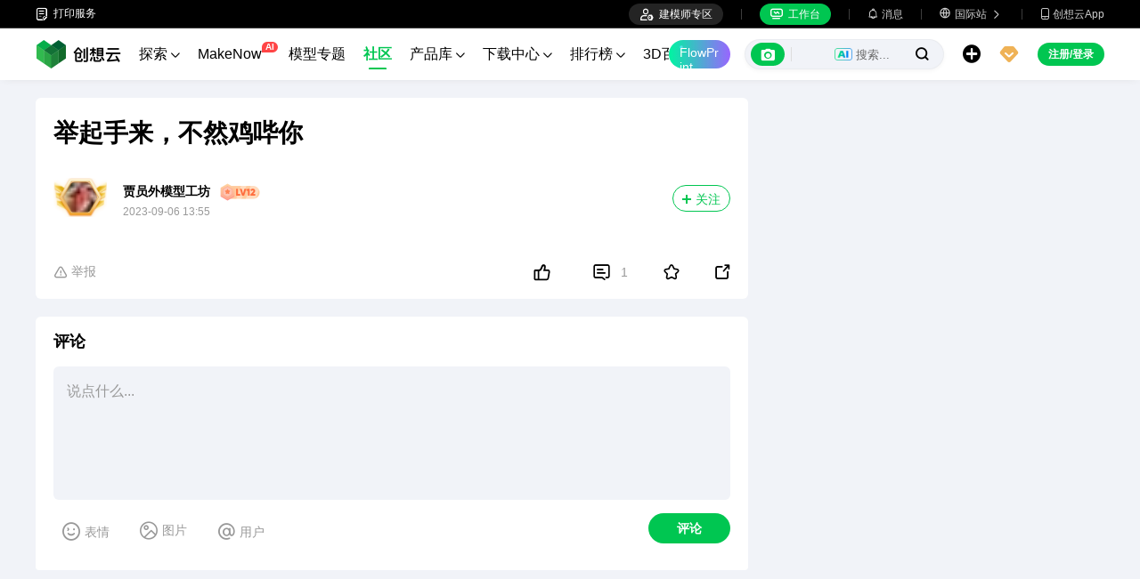

--- FILE ---
content_type: text/html; charset=utf-8
request_url: https://www.crealitycloud.cn/post-detail/64f81455586751ebcfc29036
body_size: 8145
content:
<!doctype html>
<html data-n-head-ssr lang="zh" data-n-head="%7B%22lang%22:%7B%22ssr%22:%22zh%22%7D%7D">
  <head >
    <title>举起手来，不然鸡哔你 | 创想云</title><meta data-n-head="ssr" charset="utf-8"><meta data-n-head="ssr" name="referrer" content="no-referrer"><meta data-n-head="ssr" name="expires" content="Wed,01 Jan 2025 00:00:00 GMT"><meta data-n-head="ssr" name="viewport" content="width=device-width,initial-scale=1.0,maximum-scale=1.0,user-scalable=no"><meta data-n-head="ssr" name="p:domain_verify" content="37eeba1d235393b86b05e09ae7bda18d"><meta data-n-head="ssr" name="robots" content="index,follow"><meta data-n-head="ssr" data-hid="keywords" name="keywords" content="举起手来，不然鸡哔你"><meta data-n-head="ssr" data-hid="description" name="description" content="通过创想云探索3D打印世界。"><meta data-n-head="ssr" data-hid="twitter:card" name="twitter:card" content="summary"><meta data-n-head="ssr" data-hid="twitter:site" name="twitter:site" content="@crealitycloud"><meta data-n-head="ssr" data-hid="twitter:title" name="twitter:title" content="举起手来，不然鸡哔你 | 创想云"><meta data-n-head="ssr" data-hid="twitter:image" name="twitter:image" content="https://pic-cdn.creality.com/model/4379154333190aa9acf2ed1f5ec94723.png"><meta data-n-head="ssr" data-hid="twitter:description" name="twitter:description" content="通过创想云探索3D打印世界。"><meta data-n-head="ssr" data-hid="og:site_name" property="og:site_name" content="举起手来，不然鸡哔你 | 创想云"><meta data-n-head="ssr" data-hid="og:type" property="og:type" content="website"><meta data-n-head="ssr" data-hid="og:url" property="og:url" content="https://www.crealitycloud.cn"><meta data-n-head="ssr" data-hid="og:title" property="og:title" content="举起手来，不然鸡哔你 | 创想云"><meta data-n-head="ssr" data-hid="og:description" property="og:description" content="通过创想云探索3D打印世界。"><meta data-n-head="ssr" data-hid="og:image" property="og:image" content="https://pic-cdn.creality.com/model/4379154333190aa9acf2ed1f5ec94723.png"><meta data-n-head="ssr" data-hid="fb:pages" name="fb:pages" content="2567719713466612"><link data-n-head="ssr" rel="icon" type="image/x-icon" href="/favicon.ico"><link data-n-head="ssr" rel="dns-prefetch" href="https://pic2-cdn.creality.com/"><link data-n-head="ssr" rel="dns-prefetch" href="https://pic-cdn.creality.com/"><link data-n-head="ssr" rel="dns-prefetch" href="https://video2-cdn.creality.com/"><link data-n-head="ssr" rel="canonical" href="https://www.crealitycloud.cn/post-detail/64f81455586751ebcfc29036"><link data-n-head="ssr" rel="alternate" href="https://www.crealitycloud.cn/post-detail/64f81455586751ebcfc29036" hreflang="zh"><link data-n-head="ssr" rel="alternate" href="https://www.crealitycloud.cn/post-detail/64f81455586751ebcfc29036" hreflang="x-default"><link data-n-head="ssr" rel="alternate" media="only screen and (max-width: 640px)" href="https://m.crealitycloud.cn/en/post-content/64f81455586751ebcfc29036"><script data-n-head="ssr" src="https://challenges.cloudflare.com/turnstile/v0/api.js" type="text/javascript" async></script><script data-n-head="ssr" data-hid="theme-init" type="text/javascript" charset="utf-8">
            (function() {
            const darkModeStorage = localStorage.getItem('darkMode')
      const mediaQuery = window.matchMedia('(prefers-color-scheme: dark)')

      let darkMode = false
      if (darkModeStorage) {
        darkMode = darkModeStorage === 'true'
      } else {
        darkMode = mediaQuery.matches
      }
        if (darkMode) {
        document.documentElement.classList.add('cc--darkmode')
        }

            })();
          </script><link rel="stylesheet" href="/_nuxt/31d853375c90dd6d66f3.css"><link rel="stylesheet" href="/_nuxt/dfee334be2309798c50b.css"><link rel="stylesheet" href="/_nuxt/a01c8d737d1bab69ab00.css">
  </head>
  <body >
    <div data-server-rendered="true" id="__nuxt"><div id="__layout"><div id="app" style="--padding-top:90px;"><img src="https://pic-cdn.creality.com/logo/logo.webp" width="0" height="0" alt="创想云-丰富、便捷、有趣的一体化3D打印平台" class="seo-image"> <img src="https://pic-cdn.creality.com/crealityWebStaticImg/baidu_seo_list.png" alt="创想云-丰富、便捷、有趣的一体化3D打印平台" class="baidu-seo-image"> <!----> <div class="com-header_container" style="--width:px;--padding:40px;transform:translateY(0);"><div class="top-head"><div class="top-left flex-start-item-center"><a href="https://m.crealitycloud.cn/print-service-publicize" target="_blank" rel="external nofollow" class="print-service-link"><i class="iconfont"></i>
        打印服务
      </a></div> <div class="top-right flex-end-item-center"><div class="designers-box flex-start-item-center"><i class="iconfont"></i> 
        建模师专区
      </div> <div class="top-head-left-line"></div> <div class="workbench flex-item-center"><i class="iconfont"></i> 
        工作台
      </div> <!----> <div class="top-head-left-line"></div> <div class="msg-icon"><i class="iconfont"></i> <span class="msg-icon_text">消息</span> <!----></div> <div class="language"><i class="iconfont global"></i> <span class="text">国际站 </span> <i class="iconfont arrow"></i></div> <a href="/downloads/creality-cloud-app" class="download"><i class="iconfont">
          
        </i> <span class="text">创想云App</span></a></div></div> <div class="content flex-between-center"><div class="header-left flex-item-center"><a href="/" class="nuxt-link-active logo logo-name_zh"><div class="images_comp flex-justify-center" data-v-1fbabcbe><!----> <picture style="width: 100%" data-v-1fbabcbe><source srcset="/_nuxt/img/3180106.png?x-oss-process=image/resize,m_fill,h_34,w_96/format,webp/ignore-error,1" type="image/webp" data-v-1fbabcbe> <img src="/_nuxt/img/3180106.png?x-oss-process=image/resize,m_fill,h_34,w_96/format,webp/ignore-error,1" alt="创想云3D打印" class="image_mode model" style="width:96px;object-fit:cover;" data-v-1fbabcbe></picture> </div></a> <div id="compHeaderNavList" class="nav-box flex-item-center"><span class="nav-item">
            探索
            <i class="iconfont">
              
            </i></span><span class="nav-item have-corner-item">
            MakeNow
            <i class="ai-corner ai-icon" data-v-4344c3cf>AI</i></span><a href="/collection" class="nav-item"><span>
              模型专题
              <!----></span> <!----></a><a href="/community/post" class="nav-item active"><span>
              社区
              <!----></span> <!----></a><a href="/product" class="nav-item"><span>
              产品库
              <i class="iconfont">
              </i></span> <!----></a><a href="/downloads" class="nav-item"><span>
              下载中心
              <i class="iconfont">
              </i></span> <!----></a><a href="/leaderboard?type=model" class="nav-item"><span>
              排行榜
              <i class="iconfont">
              </i></span> <!----></a><a href="/blog/all?source=1" class="nav-item"><span>
              3D百科
              <!----></span> <!----></a><a href="/contest" class="nav-item"><span>
              活动赛事
              <!----></span> <!----></a></div></div> <div id="compHeaderRight" class="header-right flex-end-item-center"><span><div role="tooltip" id="el-popover-5597" aria-hidden="true" class="el-popover el-popper classic-popover-class" style="width:autopx;display:none;"><!----><div class="classic-popover-content"><p>Maker 都在玩的 FlowPrint：新视界、新体验，点我探索！</p> <div class="classic-popover-content-btn"><div class="base-confirm-btn">
              我知道了
            </div></div></div></div><span class="el-popover__reference-wrapper"><div class="base-border-btn switch-creality-cloud">
            FlowPrint
          </div></span></span> <div class="nav-search searchKeywordByClass el-input el-input-group el-input-group--prepend el-input--suffix type-active-search"><div class="el-input-group__prepend"><div class="ai-box-container"><div class="ai-icon-box flex-center"><div class="ai-icon flex-center"><i class="iconfont"></i></div> <div class="ai-icon-btn"></div></div> <!----></div> <!----> <!----> <div class="search-content" style="display:none;"><div class="comp-search-content hideSearch"><!----> <!----></div></div> <div class="pic-search-content" style="display:none;"><div id="pic-search-container"><div class="pic-search-header flex-between-center"><span>通过图片搜索模型</span> <i class="el-icon-close"></i></div> <div class="pic-upload-box"><div class="upload-search-pic"><div tabindex="0" class="el-upload el-upload--text"><div class="el-upload-dragger"><div class="pic-search-input"><!----> <div class="pic-search-top flex-column-center"><i class="iconfont"></i> <div class="text">
            将图片拖到此处
            </div> <div class="upload-btn">点击上传</div></div> <div class="pic-search-bottom"><div class="el-divider el-divider--horizontal"><div class="el-divider__text is-center">或</div></div> <div class="flex-between-center"><div class="el-input"><!----><input type="text" autocomplete="off" placeholder="粘贴图片链接" class="el-input__inner"><!----><!----><!----><!----></div> <div class="btn">
              搜索
            </div></div></div></div></div><input type="file" name="file" accept="image/*" class="el-upload__input"></div></div></div></div></div> <div class="big-pic-content" style="display:none;"><div class="show-pic"></div></div></div><input type="text" autocomplete="off" placeholder="搜索..." class="el-input__inner"><!----><span class="el-input__suffix"><span class="el-input__suffix-inner"><!----> <i class="iconfont el-input__icon"></i><!----><!----><!----><!----></span><!----></span><!----><!----></div> <span><div role="tooltip" id="el-popover-7491" aria-hidden="true" class="el-popover el-popper upload-popover" style="width:240px;display:none;"><!----> <ul class="upload-list_comp zh"><li class="create-model"><i class="iconfont"></i> <span class="text">上传模型</span></li><li class="create-post"><i class="iconfont"></i> <span class="text">发布打印实拍</span></li><li><i class="iconfont">&#xe6b9;</i> <span class="text">上传打印文件</span></li></ul></div><span class="el-popover__reference-wrapper"><div class="upload flex-start-item-center"><i class="iconfont"></i></div></span></span> <!----> <div style="display:;"><span><div role="tooltip" id="el-popover-1209" aria-hidden="true" class="el-popover el-popper vip-popover" style="width:300px;display:none;"><!----> <div class="member-center_comp"><div class="member-header"><p class="name"></p> <p class="desc"></p> <span class="icon"></span></div> <div class="member-list"> <div class="btn text-center">
      开通VIP会员
    </div></div></div></div><span class="el-popover__reference-wrapper"><div currency="￥" vip-min-day-of-price="0" class="nav-vip-box-container"><i class="vip iconfont"></i></div></span></span></div> <div class="workbench flex-item-center overflow-workbench zh" style="display:none;"><i class="iconfont"></i> 
        工作台
      </div> <!----> <span class="btn login-btn text-center">
          注册/登录
        </span> <div class="confirm-dialog_comp"><div class="el-dialog__wrapper" style="display:none;"><div role="dialog" aria-modal="true" aria-label="dialog" class="el-dialog message-confirm-dialog logout-dialog" style="margin-top:15vh;"><div class="el-dialog__header"><div class="message-confirm-dialog-title">
          
        </div><button type="button" aria-label="Close" class="el-dialog__headerbtn"><i class="el-dialog__close el-icon el-icon-close"></i></button></div><!----><div class="el-dialog__footer"><div class="confirm-body-btns"><button type="button" class="el-button cancel-btn el-button--default is-round"><!----><!----><span>
            
          </span></button> <button type="button" class="el-button el-button--primary is-round"><!----><!----><span>
            
          </span></button></div></div></div></div></div></div></div> <div class="drawer-container" style="height:0px;"><!----> <div class="header-modal-drawer flex-base" style="display:none;" data-v-4e7566b4><div class="quick-links-content" data-v-4e7566b4><p class="lable-title" data-v-4e7566b4>快捷链接</p> <div class="quick-links-item zh" data-v-4e7566b4>
      推荐模型
    </div><div class="quick-links-item zh" data-v-4e7566b4>
      VIP免费
    </div><div class="quick-links-item zh" data-v-4e7566b4>
      促销模型
    </div><div class="quick-links-item zh" data-v-4e7566b4>
      独家模型
    </div><div class="quick-links-item zh" data-v-4e7566b4>
      多色模型
    </div> <div class="line" data-v-4e7566b4></div> <div class="other-link-item zh" data-v-4e7566b4>
      排行榜
    </div><div class="other-link-item zh" data-v-4e7566b4>
      建模师
    </div><div class="other-link-item zh" data-v-4e7566b4>
      创意工具
    </div></div> <div class="categories-content" data-v-4e7566b4><p class="lable-title cate-t" data-v-4e7566b4>模型分类</p> <div class="categories-list" data-v-4e7566b4><span class="lable" data-v-4e7566b4> 全部分类</span></div> </div> <div class="trending-search-content" data-v-4e7566b4><p class="lable-title" data-v-4e7566b4>热门搜索</p> <!----></div></div> <!----> <!----></div> <div class="active-hover-content" style="left:nullpx;display:none;"><!----> <!----></div> <div class="flex-item-center"><div class="head-h5-navigation"><div class="line one"></div> <div class="line two"></div> <div class="line three"></div></div> <a href="/" class="head-h5-logo flex-between-center"><img src="/_nuxt/img/b96c62d.png" alt="创想云" class="logo-img"> <span class="logo-name">创想云</span></a></div> <div class="head-h5-right-box flex-item-center"><!----> <!----> <!----> <div class="head-h5-login-btn">
      登录
    </div></div> <div class="head-h5-search-panel"><div class="head-h5-search-input el-input el-input-group el-input-group--append el-input--suffix"><!----><input type="text" autocomplete="off" placeholder="搜索..." class="el-input__inner"><!----><span class="el-input__suffix"><span class="el-input__suffix-inner"><!----> <div class="pic-search flex-center"><i class="iconfont"></i></div> <i class="iconfont el-input__icon"></i><!----><!----><!----><!----></span><!----></span><div class="el-input-group__append"><div class="pic-search-content" style="display:none;"><div id="pic-search-container"><div class="pic-search-header flex-between-center"><span>通过图片搜索模型</span> <i class="el-icon-close"></i></div> <div class="pic-upload-box"><div class="upload-search-pic"><div tabindex="0" class="el-upload el-upload--text"><div class="el-upload-dragger"><div class="pic-search-input"><!----> <div class="pic-search-top flex-column-center"><i class="iconfont"></i> <div class="text">
            将图片拖到此处
            </div> <div class="upload-btn">点击上传</div></div> <div class="pic-search-bottom"><div class="el-divider el-divider--horizontal"><div class="el-divider__text is-center">或</div></div> <div class="flex-between-center"><div class="el-input"><!----><input type="text" autocomplete="off" placeholder="粘贴图片链接" class="el-input__inner"><!----><!----><!----><!----></div> <div class="btn">
              搜索
            </div></div></div></div></div><input type="file" name="file" accept="image/*" class="el-upload__input"></div></div></div></div></div></div><!----></div></div> <!----> <div class="h5-menu-list-comp" style="display:none;"><a href="/model-category/3d-print-all" class="nav-item">
        探索
      </a><div class="nav-item">
        FlowPrint
      </div><a href="/collection" class="nav-item">
        模型专题
      </a><a href="/community/post" class="nav-item h5-menu-active">
        社区
      </a><a href="/product" class="nav-item">
        产品库
      </a><a href="/downloads" class="nav-item">
        下载中心
      </a><a href="/leaderboard?type=model" class="nav-item">
        排行榜
      </a><a href="/blog/all?source=1" class="nav-item">
        3D百科
      </a><a href="/contest" class="nav-item">
        活动赛事
      </a><div class="nav-item">
        帮助中心
      </div><a href="/designer/partnership" class="nav-item">
        建模师入驻
      </a></div> <!----></div> <div class="app-content"><!----> <div class="post-detail_container flex-start" data-v-03cac3b8><div class="post-content" data-v-03cac3b8><div class="post-detail" data-v-03cac3b8><h1 class="post-title" data-v-03cac3b8><!---->
          举起手来，不然鸡哔你
        </h1> <div class="userinfo flex-item-center" data-v-03cac3b8><a href="/user-profile/2995710689?visitorPage=1" target="_blank" class="cover" data-v-03cac3b8><div class="avatar_comp avatar_w" style="--size:38px;" data-v-03cac3b8><span class="vip" style="background-image:url(/_nuxt/img/5918c22.png);"></span> <div class="avatar"><div class="images_comp flex-justify-center" data-v-1c1e847f><picture style="width: 100%" data-v-1c1e847f><source data-src="https://pic-cdn.creality.com/model/f438f0c64069966c6c8125c8c4d0bd26.png?x-oss-process=image/resize,h_38,w_38,m_fill/format,webp/ignore-error,1" srcset="https://pic-cdn.creality.com/model/f438f0c64069966c6c8125c8c4d0bd26.png?x-oss-process=image/resize,w_10/format,webp/ignore-error,1" type="image/webp" data-v-1c1e847f> <img src="https://pic-cdn.creality.com/model/f438f0c64069966c6c8125c8c4d0bd26.png" alt="avatar of 贾员外模型工坊" class="image_mode avatar-default" style="height:100%;object-fit:cover;" data-v-1c1e847f></picture></div></div></div></a> <div class="userinfo-base flex-column-between" data-v-03cac3b8><div class="usrinfo-base-top flex-item-center" data-v-03cac3b8><a href="/user-profile/2995710689?visitorPage=1" target="_blank" class="nickname text-ellipsis" data-v-03cac3b8>
                贾员外模型工坊
              </a> <a href="/user-profile/2995710689?visitorPage=1" target="_blank" rel="opener" class="comp-lv_container" style="background-image:url(https://pic-cdn.creality.com/crealityWebStaticImg/lv/12@2x.png);" data-v-03cac3b8></a> <!----> <!----></div> <div class="usrinfo-base-date" data-v-03cac3b8>
              2023-09-06 13:55
            </div></div> <span class="follow" data-v-03cac3b8>
              关注
            </span></div> <!----> <div class="long-text_comp long-text" data-v-03cac3b8></div> <div class="model-slice-container" data-v-03cac3b8><div class="model-content"><!----></div></div> <!----> <!----> <!----> <div class="tools" data-v-03cac3b8><div class="report" data-v-03cac3b8><div class="more-report-content" data-v-03cac3b8><i class="iconfont" data-v-03cac3b8></i>
              举报
            </div> <!----> <!----></div> <div class="opear" data-v-03cac3b8><div class="liked" data-v-03cac3b8><svg aria-hidden="true" class="svg-icon" style="color:#000;width:19px;height:19px;cursor:pointer;" data-v-03cac3b8><use xlink:href="#icon-goodd"></use></svg> <span class="text" data-v-03cac3b8></span></div> <div class="comment" data-v-03cac3b8><i class="iconfont" data-v-03cac3b8></i> <span class="text" data-v-03cac3b8>
                1
              </span></div> <div class="collection" data-v-03cac3b8><svg aria-hidden="true" class="svg-icon" style="color:#000;width:18px;height:18px;cursor:pointer;" data-v-03cac3b8><use xlink:href="#icon-shoucang"></use></svg></div> <span data-v-03cac3b8><div role="tooltip" id="el-popover-3305" aria-hidden="true" class="el-popover el-popper social-comp_popover" style="width:undefinedpx;display:none;"><!----><div class="social-icons"><div class="social-icon_comp block"><i class="iconfont flex-center weibo" style="background:rgba(246, 100, 102, 1);color:#fff;--bg-size:26px;--font-size:16px;"></i> <span class="icon-text">微博</span></div> <span><div role="tooltip" id="el-popover-8899" aria-hidden="true" class="el-popover el-popper social-wechat_popper" style="width:undefinedpx;display:none;"><!----><!----> <p class="qr-text text-center">微信扫码分享</p> </div><span class="el-popover__reference-wrapper"><div class="social-icon_comp block"><i class="iconfont flex-center wechat" style="background:rgba(40, 196, 69, 1);color:#fff;--bg-size:26px;--font-size:11px;"></i> <span class="icon-text">微信</span></div></span></span> <div class="social-icon_comp block"><i class="iconfont flex-center qq" style="background:rgba(84, 170, 238, 1);color:#fff;--bg-size:26px;--font-size:13px;"></i> <span class="icon-text">QQ</span></div> <div class="social-icon_comp block"><i class="iconfont flex-center copy" style="background:rgba(84, 101, 153, 1);color:#fff;--bg-size:26px;--font-size:13px;"></i> <span class="icon-text">复制链接</span></div></div> <!---->  <!----></div><span class="el-popover__reference-wrapper"><i class="iconfont social-comp" style="font-size:17px;">
      
    </i></span></span></div></div> <!----></div> <!----> <div class="post-comment" data-v-03cac3b8><div id="post-comment" class="comment-title" data-v-03cac3b8>
          评论
        </div> <div class="comment-content" data-v-03cac3b8><div class="demo-page-comments" data-v-03cac3b8><div class="com-input-area"><div class="comment-editor-main"><div class="input-box"><div class="comp-comment-editor com-main-input"><div id="editableDiv" contenteditable="true" placeholder="说点什么..." class="comp-editable-div read-write"></div> <!----></div> <!----> <div class="face-picture flex-item-center"><span><div role="tooltip" id="el-popover-557" aria-hidden="true" class="el-popover el-popper" style="width:370px;display:none;"><!----><div class="faces-container"><span class="face-item" style="background-image:url(https://pic-cdn.creality.com/crealityWebStaticImg/faces/jizhi.png);"></span><span class="face-item" style="background-image:url(https://pic-cdn.creality.com/crealityWebStaticImg/faces/zhengbang.png);"></span><span class="face-item" style="background-image:url(https://pic-cdn.creality.com/crealityWebStaticImg/faces/weixiao.png);"></span><span class="face-item" style="background-image:url(https://pic-cdn.creality.com/crealityWebStaticImg/faces/touxiao.png);"></span><span class="face-item" style="background-image:url(https://pic-cdn.creality.com/crealityWebStaticImg/faces/666.png);"></span><span class="face-item" style="background-image:url(https://pic-cdn.creality.com/crealityWebStaticImg/faces/kaixin.png);"></span><span class="face-item" style="background-image:url(https://pic-cdn.creality.com/crealityWebStaticImg/faces/heiha.png);"></span><span class="face-item" style="background-image:url(https://pic-cdn.creality.com/crealityWebStaticImg/faces/jiyan.png);"></span><span class="face-item" style="background-image:url(https://pic-cdn.creality.com/crealityWebStaticImg/faces/tuoshai.png);"></span><span class="face-item" style="background-image:url(https://pic-cdn.creality.com/crealityWebStaticImg/faces/chigua.png);"></span><span class="face-item" style="background-image:url(https://pic-cdn.creality.com/crealityWebStaticImg/faces/feiwen.png);"></span><span class="face-item" style="background-image:url(https://pic-cdn.creality.com/crealityWebStaticImg/faces/deyi.png);"></span><span class="face-item" style="background-image:url(https://pic-cdn.creality.com/crealityWebStaticImg/faces/xihuan.png);"></span><span class="face-item" style="background-image:url(https://pic-cdn.creality.com/crealityWebStaticImg/faces/yiwen.png);"></span><span class="face-item" style="background-image:url(https://pic-cdn.creality.com/crealityWebStaticImg/faces/jiayou.png);"></span><span class="face-item" style="background-image:url(https://pic-cdn.creality.com/crealityWebStaticImg/faces/wulian.png);"></span><span class="face-item" style="background-image:url(https://pic-cdn.creality.com/crealityWebStaticImg/faces/fadai.png);"></span><span class="face-item" style="background-image:url(https://pic-cdn.creality.com/crealityWebStaticImg/faces/qingzhu.png);"></span><span class="face-item" style="background-image:url(https://pic-cdn.creality.com/crealityWebStaticImg/faces/haixiu.png);"></span><span class="face-item" style="background-image:url(https://pic-cdn.creality.com/crealityWebStaticImg/faces/xiaoku.png);"></span><span class="face-item" style="background-image:url(https://pic-cdn.creality.com/crealityWebStaticImg/faces/aoman.png);"></span><span class="face-item" style="background-image:url(https://pic-cdn.creality.com/crealityWebStaticImg/faces/cahan.png);"></span><span class="face-item" style="background-image:url(https://pic-cdn.creality.com/crealityWebStaticImg/faces/zhoumei.png);"></span><span class="face-item" style="background-image:url(https://pic-cdn.creality.com/crealityWebStaticImg/faces/baiyan.png);"></span><span class="face-item" style="background-image:url(https://pic-cdn.creality.com/crealityWebStaticImg/faces/aixin.png);"></span><span class="face-item" style="background-image:url(https://pic-cdn.creality.com/crealityWebStaticImg/faces/dianzan.png);"></span><span class="face-item" style="background-image:url(https://pic-cdn.creality.com/crealityWebStaticImg/faces/huaixiao.png);"></span><span class="face-item" style="background-image:url(https://pic-cdn.creality.com/crealityWebStaticImg/faces/jingdaile.png);"></span><span class="face-item" style="background-image:url(https://pic-cdn.creality.com/crealityWebStaticImg/faces/shengli.png);"></span><span class="face-item" style="background-image:url(https://pic-cdn.creality.com/crealityWebStaticImg/faces/kelian.png);"></span><span class="face-item" style="background-image:url(https://pic-cdn.creality.com/crealityWebStaticImg/faces/daku.png);"></span><span class="face-item" style="background-image:url(https://pic-cdn.creality.com/crealityWebStaticImg/faces/kulou.png);"></span><span class="face-item" style="background-image:url(https://pic-cdn.creality.com/crealityWebStaticImg/faces/tushe.png);"></span><span class="face-item" style="background-image:url(https://pic-cdn.creality.com/crealityWebStaticImg/faces/chijing.png);"></span></div> </div><span class="el-popover__reference-wrapper"><button type="button" class="el-button face-btn el-button--default"><!----><!----><span><i class="iconfont"></i>
            表情
          </span></button></span></span> <div class="com-uploadImg-box com-pic-upload" style="--com-upload-width:100px;"><div class="com-uploadImg"><div tabindex="0" class="el-upload el-upload--text"><div class="hidden-box"></div> <div class="pic-upload-box flex-item-center"><i class="iconfont"></i> <div class="pic-upload-text">
              图片
            </div></div> <!----><input type="file" name="file" multiple="multiple" accept=".jpeg, .png, .jpg, .webp, .gif" class="el-upload__input"></div></div></div> <button type="button" class="el-button atuser-btn el-button--default"><!----><!----><span><i class="iconfont"></i>
          用户
        </span></button></div> <!----></div> <div class="button-box"><button type="button" class="el-button el-button--primary"><!----><!----><span><!---->评论
      </span></button></div> <!----></div> <div class="el-dialog__wrapper comp-at-user_dialog" style="display:none;"><div role="dialog" aria-modal="true" aria-label="许可证" class="el-dialog" style="margin-top:15vh;width:625px;"><div class="el-dialog__header"><span class="title">联系人</span> <div class="el-input el-input--prefix el-input--suffix"><!----><input type="text" autocomplete="off" placeholder="搜索用户昵称或者用户ID" class="el-input__inner"><span class="el-input__prefix"><i class="el-input__icon iconfont">
        
      </i><!----></span><!----><!----><!----></div><button type="button" aria-label="Close" class="el-dialog__headerbtn"><i class="el-dialog__close el-icon el-icon-close"></i></button></div><!----><!----></div></div> <!----></div> <!----> <!----> <div class="el-dialog__wrapper comp-dialog report-from_comp flex-center" style="display:none;"><div role="dialog" aria-modal="true" aria-label="dialog" class="el-dialog" style="margin-top:0;width:625px;"><div class="el-dialog__header"><span>投诉评论</span><button type="button" aria-label="Close" class="el-dialog__headerbtn"><i class="el-dialog__close el-icon el-icon-close"></i></button></div><!----><div class="el-dialog__footer"><span><button type="button" class="el-button cancel-btn el-button--default"><!----><!----><span>
      取消
    </span></button> <button type="button" class="el-button confirm-btn el-button--primary"><!----><!----><span>
      举报
    </span></button></span></div></div></div> <div class="preview-image_comp"><div class="el-dialog__wrapper preview-image_dialog" style="display:none;--width:px;"><div role="dialog" aria-modal="true" aria-label="dialog" class="el-dialog" style="margin-top:0;"><div class="el-dialog__header"><span class="el-dialog__title"></span><button type="button" aria-label="Close" class="el-dialog__headerbtn"><i class="el-dialog__close el-icon el-icon-close"></i></button></div><!----><!----></div></div></div> <div class="el-dialog__wrapper comp-dialog" style="display:none;" data-v-4a9dd7a8><div role="dialog" aria-modal="true" aria-label="风险行为提示" class="el-dialog" style="margin-top:15vh;width:400px;"><div class="el-dialog__header"><span class="el-dialog__title">风险行为提示</span><button type="button" aria-label="Close" class="el-dialog__headerbtn"><i class="el-dialog__close el-icon el-icon-close"></i></button></div><!----><!----></div></div></div></div></div></div> <div class="post-sidebar" data-v-03cac3b8><!----> <!----> <!----></div> <div report-from-desc="" class="el-dialog__wrapper comp-dialog report-from_comp flex-center" style="display:none;" data-v-03cac3b8><div role="dialog" aria-modal="true" aria-label="dialog" class="el-dialog" style="margin-top:0;width:625px;"><div class="el-dialog__header"><span>举报内容</span><button type="button" aria-label="Close" class="el-dialog__headerbtn"><i class="el-dialog__close el-icon el-icon-close"></i></button></div><!----><div class="el-dialog__footer"><span><button type="button" class="el-button cancel-btn el-button--default"><!----><!----><span>
      取消
    </span></button> <button type="button" class="el-button confirm-btn el-button--primary"><!----><!----><span>
      举报
    </span></button></span></div></div></div> <div class="el-dialog__wrapper comp-confirm_container" style="display:none;" data-v-03cac3b8><div role="dialog" aria-modal="true" aria-label="退出圈子" class="el-dialog" style="margin-top:15vh;"><div class="el-dialog__header"><span class="el-dialog__title">退出圈子</span><button type="button" aria-label="Close" class="el-dialog__headerbtn"><i class="el-dialog__close el-icon el-icon-close"></i></button></div><!----><!----></div></div> <!----> <div class="el-dialog__wrapper comp-upload-app-dialog" style="display:none;" data-v-03cac3b8><div role="dialog" aria-modal="true" aria-label="dialog" class="el-dialog el-dialog--center" style="margin-top:15vh;width:370px;"><div class="el-dialog__header"><span class="el-dialog__title"></span><button type="button" aria-label="Close" class="el-dialog__headerbtn"><i class="el-dialog__close el-icon el-icon-close"></i></button></div><!----><!----></div></div> <div class="confirm-dialog_comp" data-v-03cac3b8><div class="el-dialog__wrapper" style="display:none;"><div role="dialog" aria-modal="true" aria-label="dialog" class="el-dialog message-confirm-dialog active-success-tips" style="margin-top:15vh;"><div class="el-dialog__header"><div class="message-confirm-dialog-title">
          
        </div><button type="button" aria-label="Close" class="el-dialog__headerbtn"><i class="el-dialog__close el-icon el-icon-close"></i></button></div><!----><div class="el-dialog__footer"><div class="confirm-body-btns"><button type="button" class="el-button cancel-btn el-button--default is-round"><!----><!----><span>
            
          </span></button> <button type="button" class="el-button el-button--primary is-round"><!----><!----><span>
            
          </span></button></div></div></div></div></div> <!----> <!----> <div class="choose-dialog_container" data-v-03cac3b8><div class="el-dialog__wrapper com-alert-dialog choose-dialog" style="display:none;"><div role="dialog" aria-modal="true" aria-label="dialog" class="el-dialog" style="margin-top:15vh;width:900px;"><div class="el-dialog__header"><div class="search-input"><div class="title"></div></div><button type="button" aria-label="Close" class="el-dialog__headerbtn"><i class="el-dialog__close el-icon el-icon-close"></i></button></div><!----><!----></div></div></div> <div class="preview-image_comp" data-v-03cac3b8><div class="el-dialog__wrapper preview-image_dialog" style="display:none;--width:px;"><div role="dialog" aria-modal="true" aria-label="dialog" class="el-dialog" style="margin-top:0;"><div class="el-dialog__header"><span class="el-dialog__title"></span><button type="button" aria-label="Close" class="el-dialog__headerbtn"><i class="el-dialog__close el-icon el-icon-close"></i></button></div><!----><!----></div></div></div> <div class="el-dialog__wrapper comp-dialog" style="display:none;" data-v-4a9dd7a8 data-v-03cac3b8><div role="dialog" aria-modal="true" aria-label="风险行为提示" class="el-dialog" style="margin-top:15vh;width:400px;"><div class="el-dialog__header"><span class="el-dialog__title">风险行为提示</span><button type="button" aria-label="Close" class="el-dialog__headerbtn"><i class="el-dialog__close el-icon el-icon-close"></i></button></div><!----><!----></div></div></div></div> <!----> <!----> <div style="display:none;"></div> <!----><!----><!----><!----><!----><!----><!----><!----><!----><!----><!----><!----><!----><!----><!----><!----><!----><!----><!----><!----><!----> <div class="el-dialog__wrapper comp-dialog" style="display:none;"><div role="dialog" aria-modal="true" aria-label="访问选择" class="el-dialog" style="margin-top:15vh;width:500px;"><div class="el-dialog__header"><span class="el-dialog__title">访问选择</span><button type="button" aria-label="Close" class="el-dialog__headerbtn"><i class="el-dialog__close el-icon el-icon-close"></i></button></div><!----><!----></div></div> <div class="el-dialog__wrapper dtc-config-dialog comp-dialog" style="display:none;"><div role="dialog" aria-modal="true" aria-label="Creality Official Store" class="el-dialog" style="margin-top:15vh;width:860px;"><div class="el-dialog__header"><span class="el-dialog__title">Creality Official Store</span><button type="button" aria-label="Close" class="el-dialog__headerbtn"><i class="el-dialog__close el-icon el-icon-close"></i></button></div><!----><!----></div></div> <!----> <div class="el-dialog__wrapper comp-dialog" style="display:none;" data-v-360ac472><div role="dialog" aria-modal="true" aria-label="dialog" class="el-dialog" style="margin-top:15vh;width:500px;"><div class="el-dialog__header"><span class="el-dialog__title"></span><button type="button" aria-label="Close" class="el-dialog__headerbtn"><i class="el-dialog__close el-icon el-icon-close"></i></button></div><!----><!----></div></div> <div class="el-dialog__wrapper comp-dialog printer-gift_dialog" style="display:none;"><div role="dialog" aria-modal="true" aria-label="dialog" class="el-dialog" style="margin-top:15vh;width:374px;"><div class="el-dialog__header"><span class="el-dialog__title"></span><!----></div><!----><!----></div></div> <div class="el-dialog__wrapper comp-dialog" style="display:none;"><div role="dialog" aria-modal="true" aria-label="您的个人信息已被重置" class="el-dialog" style="margin-top:15vh;width:400px;"><div class="el-dialog__header"><span class="el-dialog__title">您的个人信息已被重置</span><!----></div><!----><!----></div></div></div></div></div><script>window.__NUXT__=(function(a,b,c,d,e,f,g,h,i,j,k,l,m,n){return {layout:"default",data:[{isMine:b,isFollow:b,channelId:h,postInfo:{id:"64f81455586751ebcfc29036",createTime:i,sourceType:e,status:f,content:"\u003Cdiv class=\"placeholder\"\u003E\u003C\u002Fdiv\u003E\u003Cdiv class=\"photo-wrapper\" contenteditable=\"false\" data-photo=\"https:\u002F\u002Fpic-cdn.creality.com\u002Fmodel\u002F4379154333190aa9acf2ed1f5ec94723.png\" onclick=\"getImageUrls(0)\"\u003E\u003Cimg class=\"photo\" src=\"https:\u002F\u002Fpic-cdn.creality.com\u002Fmodel\u002F4379154333190aa9acf2ed1f5ec94723.png\" data-url=\"https:\u002F\u002Fpic-cdn.creality.com\u002Fmodel\u002F4379154333190aa9acf2ed1f5ec94723.png\"\u003E\u003C\u002Fdiv\u003E\u003Cdiv class=\"placeholder\"\u003E\u003C\u002Fdiv\u003E",likeNumber:d,commentNumber:e,sharedNumber:j,clickNumber:d,collectionNumber:d,authorUserId:k,media:[{url:l,type:f,width:m,height:m}],tags:[],mediaType:j,isLike:b,isCollection:b,videoStatus:f,title:n,gradeValue:d,groupId:c,groupName:c,columnName:c,columnId:c,modelGroupId:c,channelId:h,channelName:c,channelLocation:a,widgetId:c,widgetName:c,widgetType:d,description:c,isTop:b,topRank:d,isRecomm:b,recommRank:d,recommInfo:a,gcodeInfo:a,authorUserInfo:{account:c,nickName:"贾员外模型工坊",avatar:"https:\u002F\u002Fpic-cdn.creality.com\u002Fmodel\u002Ff438f0c64069966c6c8125c8c4d0bd26.png",relationship:d,userId:k,blackRelationship:d,introduction:"小黄鱼:贾Y先生\nB站:上班摸鱼贾员外",level:12,memberLevel:f,identity:d,status:e,modelerLevel:d},pv:191,activityId:c,blogIds:a,atUserIds:a,inNewbieGuide:b,inVersionDesc:b,anthologyId:c,anthologyInfo:a,editTime:d,delyTime:i,isInActivity:b,tagsV2:[],explicitKey:a,printId:c,keysword:c,isRefine:b},groupInfo:{},modelInfo:{},seoInfo:{image:l,describe:c,keyword:n},postAlbum:{covers:[]},prevContent:a,nextContent:a,showDirectory:b}],fetch:{},error:a,state:{lang:e,locale:"zh",userInfo:a,isLogin:b,aliyunInfo:{},checkAuth:a,openSubmit:b,voteBtn:b,bricsOpen:g,showBirthday:b,msgCount:{},appConfig:a,appConfigVer:c,allPrintList:[],pipStatus:b,playStatus:g,softCategoryList:[],storePrintList:[],storeSeriesList:[],storeLasterList:[],storeScanList:[],storeCfsList:[],headReconCollection:[],headReconModeler:[],softDocumentInfo:{},otaList:[],scaleXInfo:a,scaleYInfo:a,scaleZInfo:a,signInSuccess:b,checkInDays:d,productClassList:[],blogClassList:[],modalClassList:[],privileges:[],productBannerList:[],gadgetsBannerList:[],linkInfo:{},allQrList:[],videoDeviceName:c,vipRightsList:[],hotSearchWord:[],hotTagsWord:[],communitySortMap:[],communityRightBanner:[],communityRecommendTag:[],commonlyPrinterList:[],anthology:{},ossInfo:{},channelActiveList:[],channelHotGroupData:{},cartList:[],cartData:{},cartRequest:b,pushConfig:a,topToHeight:90,showBindEmail:a,systemUpgrade:a,greyState:a,blogRegisterSensors:c,isVipModelNew:b,isCouponModelNew:b,newlyTimes:{},sliceEngineVersion:"3.0.0",currClickType:c,hotPrinterList:a,modelAuthorList:[],leaderboardList:a,zipDownloadProgress:[],userQueryParams:c,sgRequestId:c,missionCenterPageSeoInfo:a,memberNumVal:{},targetAccount:a,jumpMakerNowAction:d,makenowCount:{},isIframeCreality:b,reportStayTime:b,isClickLeave:b,searchId:c,specialUserList:[],makenowContestPageConfig:a,contestPageData:{pageData:{}},modelDetail:{modelResult:{}},modelListPageData:{pageData:{}},pageData:{pageData:{}},productPageData:{pageData:{}},searchListPageData:{pageData:{}},theme:{darkMode:b},userPage:{pageData:{}},i18n:{routeParams:{}},jwtToken:a},serverRendered:g,routePath:"\u002Fpost-detail\u002F64f81455586751ebcfc29036",config:{_app:{basePath:"\u002F",assetsPath:"\u002F_nuxt\u002F",cdnURL:a}},__i18n:{langs:{}}}}(null,false,"",0,1,2,true,"60f2ae703c707191286c37cf",1693979733,4,2995710689,"https:\u002F\u002Fpic-cdn.creality.com\u002Fmodel\u002F4379154333190aa9acf2ed1f5ec94723.png",500,"举起手来，不然鸡哔你"));</script><script src="/_nuxt/9da1dc073d6bdcbe0963.js" defer></script><script src="/_nuxt/66b2a8824eed02165a25.js" defer></script><script src="/_nuxt/735e07eb494ef66bc458.js" defer></script><script src="/_nuxt/cc22352fd27eb587dda5.js" defer></script><script src="/_nuxt/42e3dc8d3572ea512a60.js" defer></script><script src="/_nuxt/c10d083b42245a7a548a.js" defer></script><script src="/_nuxt/0d9cf7472be3f52b04fc.js" defer></script><script src="/_nuxt/24de0149fad794a0fe28.js" defer></script><script src="/_nuxt/cf48b3a63b9190462e6b.js" defer></script>
  </body>
</html>


--- FILE ---
content_type: text/css; charset=UTF-8
request_url: https://www.crealitycloud.cn/_nuxt/dfee334be2309798c50b.css
body_size: 14218
content:
.comp-default-image_container{background-size:cover;background-position:50%}.comp-confirm_container.hideHeader .el-dialog__header{display:none}.comp-confirm_container .el-dialog__header{height:56px;line-height:56px;padding:0 20px;border-bottom:1px solid var(--light-border-color)}.comp-confirm_container .el-dialog__header .el-dialog__title{font-size:16px;line-height:16px;font-weight:700;color:var(--font-color-black)}.comp-confirm_container .el-dialog__header .el-dialog__headerbtn{top:19px}.comp-confirm_container .el-dialog{width:410px;border-radius:6px}.comp-confirm_container .el-dialog__body{padding:0}.comp-lv_container{display:inline-block;flex:0 0 46px;width:46px;height:20px;background-size:cover}.el-dialog__wrapper.comp-at-user_dialog .el-dialog{border-radius:6px;overflow:hidden}.el-dialog__wrapper.comp-at-user_dialog .el-dialog__header{padding:18px 50px 18px 20px;display:flex;justify-content:space-between;align-items:center;border-bottom:1px solid var(--light-border-color)}.el-dialog__wrapper.comp-at-user_dialog .el-dialog__header .title{font-size:18px;color:var(--theme-black-white);font-weight:700}.el-dialog__wrapper.comp-at-user_dialog .el-dialog__header .el-input{width:380px}.el-dialog__wrapper.comp-at-user_dialog .el-dialog__header .el-input .el-input__inner{padding-left:40px;height:36px;line-height:36px;border-color:#e5e8f2;border-radius:18px}.el-dialog__wrapper.comp-at-user_dialog .el-dialog__header .el-input .el-input__suffix .el-icon-circle-close{font-size:16px;line-height:36px}.el-dialog__wrapper.comp-at-user_dialog .el-dialog__header .el-input .el-input__suffix .el-icon-circle-close:before{content:"\e79d"}.el-dialog__wrapper.comp-at-user_dialog .el-dialog__header .el-input .el-input__prefix{cursor:pointer;left:16px}.el-dialog__wrapper.comp-at-user_dialog .el-dialog__header .el-input .el-input__prefix .iconfont{color:#00c651;font-weight:700}.el-dialog__wrapper.comp-at-user_dialog .el-dialog__header .el-input .el-input__prefix .el-input__icon{line-height:36px}.el-dialog__wrapper.comp-at-user_dialog .el-dialog__header .el-dialog__headerbtn{top:24px;right:16px}.el-dialog__wrapper.comp-at-user_dialog .el-dialog__header .el-dialog__headerbtn .el-dialog__close{font-size:24px;color:#999}.el-dialog__wrapper.comp-at-user_dialog .el-dialog__header .el-dialog__headerbtn .el-dialog__close:hover{color:#00c651}.el-dialog__wrapper.comp-at-user_dialog .el-dialog__body{padding:0;max-height:547px;height:547px;overflow-y:auto}.el-dialog__wrapper.comp-at-user_dialog .el-dialog__body .content{width:100%;height:100%}.el-dialog__wrapper.comp-at-user_dialog .el-dialog__body .content .user-list .tags{height:40px;line-height:40px;color:var(--color-666);padding:0 20px;background-color:var(--lowest-bg-color)}.el-dialog__wrapper.comp-at-user_dialog .el-dialog__body .content .user-list .item{cursor:pointer;padding:10px 20px;display:flex;align-items:center;justify-content:flex-start}.el-dialog__wrapper.comp-at-user_dialog .el-dialog__body .content .user-list .item .el-avatar{width:60px;height:60px;flex:0 0 60px;margin-right:16px}.el-dialog__wrapper.comp-at-user_dialog .el-dialog__body .content .user-list .item .el-avatar>img{width:100%}.el-dialog__wrapper.comp-at-user_dialog .el-dialog__body .content .user-list .item .info{flex:1;width:0}.el-dialog__wrapper.comp-at-user_dialog .el-dialog__body .content .user-list .item .info .nickName{margin-bottom:6px;font-size:16px;color:var(--theme-black-white);font-weight:700}.el-dialog__wrapper.comp-at-user_dialog .el-dialog__body .content .user-list .item .info .decs{font-size:12px;color:#999}.el-dialog__wrapper.comp-at-user_dialog .el-dialog__body .content .user-list .item.active,.el-dialog__wrapper.comp-at-user_dialog .el-dialog__body .content .user-list .item:hover{background-color:var(--lowest-bg-color)}.comp-comment-editor{width:100%;position:relative}.comp-comment-editor .text-remain{display:block;position:absolute;bottom:12px;right:12px;color:#aaa;font-size:14px;transition:all .5s}.comp-comment-editor .text-remain.is-small-input{bottom:17px}.comp-comment-editor .text-remain.wrapped{bottom:12px}.comp-comment-editor .upload-card_wrappers{margin-top:10px;min-height:90px;overflow:hidden}.comp-comment-editor .upload-card_wrappers .upload-card{width:90px;height:90px;border-radius:4px;margin-right:7px;cursor:pointer;position:relative;float:left;background-color:var(--theme-white-black)}.comp-comment-editor .upload-card_wrappers .upload-card .up-text{display:flex;align-items:center;justify-content:center;flex-direction:column;height:90px;border:1px dashed #b3c4df;background:none}.comp-comment-editor .upload-card_wrappers .upload-card .up-text .icon{color:#00c651}.comp-comment-editor .upload-card_wrappers .upload-card .up-text .text{font-size:14px;color:#00c651;margin-top:6px}.comp-comment-editor .upload-card_wrappers .upload-card input{position:absolute;width:100%;height:100%;z-index:99;opacity:0;left:0;top:0;font-size:0;cursor:pointer}.comp-comment-editor .upload-card_wrappers .model-covers_wrapper .model-item{width:90px;height:90px;border-radius:4px;margin-right:7px;margin-bottom:7px;background-size:cover;background-position:50%;position:relative;float:left}.comp-comment-editor .upload-card_wrappers .model-covers_wrapper .model-item:hover{cursor:move}.comp-comment-editor .upload-card_wrappers .model-covers_wrapper .model-item:last-child{margin-right:0}.comp-comment-editor .upload-card_wrappers .model-covers_wrapper .model-item .del{position:absolute;right:3px;top:3px;cursor:pointer;width:16px;height:16px;border-radius:8px;background-color:rgba(var(--theme-black-white2),.5);display:flex;align-items:center;justify-content:center}.comp-comment-editor .upload-card_wrappers .model-covers_wrapper .model-item .del .iconfont{display:inline-block;color:var(--theme-white-black);font-size:12px;transform:scale(.6)}.comp-comment-editor .upload-card_wrappers .model-covers_wrapper .model-item .del:hover{background-color:rgba(var(--theme-black-white2),.8)}.comp-editable-div{width:100%;font-size:16px;line-height:25px;min-height:158px;z-index:200;white-space:inherit;word-wrap:break-word;word-break:break-word;outline:none;transition:all .5s}.comp-editable-div .at-user-link{color:#00c651}.comp-editable-div .at-user-link:after{content:attr(data-nickName)}.comp-editable-div.is-small-input{padding-bottom:15px;padding-right:41px}.comp-editable-div.white-bg{background-color:var(--theme-white-black)}.comp-editable-div.read-write{user-modify:read-write-plaintext-only;-webkit-user-modify:read-write-plaintext-only;-moz-user-modify:read-write-plaintext-only}.comp-editable-div.disabled{color:var(--font-color-gray-dark)}.comp-editable-div:empty:before{font-size:16px;content:attr(placeholder);color:#999}.comp-editable-div.textarea-height{min-height:90px}.comp-editable-div.textarea-height:empty:before{font-size:14px;content:attr(placeholder);color:#999}.comp-editable-div img{width:24px;height:24px;display:inline-block;vertical-align:top}.faces-container .face-item,.full_bg,.full_icon{background-size:100%;background-position:50%;background-repeat:no-repeat}.com-main-content-area{border-top:1px solid var(--light-border-color)}.com-input-area{padding:0 20px 30px;position:relative;width:100%}.com-input-area .input-box{position:relative;background-color:var(--lowest-bg-color);padding:15px;border-radius:6px}.com-input-area .input-box.white-bg{background-color:var(--theme-white-black)}.com-input-area .input-box .face-picture{position:absolute;left:10px;bottom:-46px;display:none}@media (min-width:751px){.com-input-area .input-box .face-picture{display:flex}}.com-input-area .input-box .face-picture .el-button{color:#999;font-size:14px}.com-input-area .input-box .face-picture .el-button .iconfont{margin-right:5px;font-size:20px}.com-input-area .input-box .face-picture .el-button:hover{color:#00c651;border:unset;background:unset}.com-input-area .input-box .face-picture .pic-upload-text{color:#999;font-size:14px;display:inline-block;font-weight:500;margin-left:5px}.com-input-area .input-box .face-picture .face-btn{outline:none;background:var(--theme-white-black)}.com-input-area .input-box .face-picture .face-btn:focus{background-color:var(--theme-white-black)}.com-input-area .input-box .face-picture .face-btn>span{display:inline-flex;align-items:center}.com-input-area .input-box .face-picture .atuser-btn{margin-left:10px;background:var(--theme-white-black)}@media (min-width:751px){.com-input-area .input-box .face-picture .atuser-btn{margin-left:34px}}.com-input-area .input-box .face-picture .atuser-btn>span{display:inline-flex;align-items:center}.com-input-area .input-box .face-picture .com-pic-upload{height:20px;margin-left:10px}@media (min-width:751px){.com-input-area .input-box .face-picture .com-pic-upload{margin-left:34px}}.com-input-area .input-box .face-picture .com-pic-upload .el-upload{height:20px;position:relative}.com-input-area .input-box .face-picture .com-pic-upload .el-upload .pic-upload-box{height:18px;width:100%;font-weight:500}.com-input-area .input-box .face-picture .com-pic-upload .el-upload .pic-upload-box .iconfont{color:#999;font-size:20px}.com-input-area .input-box .face-picture .com-pic-upload:hover .el-upload .pic-upload-box .iconfont,.com-input-area .input-box .face-picture .com-pic-upload:hover .pic-upload-text{color:#00c651}.com-input-area .button-box{margin-top:15px;text-align:right}.com-input-area .button-box .el-button{min-width:92px;height:34px;border-radius:17px;border:none;font-size:14px;padding:0 10px}.com-input-area .button-box .el-button>span{font-weight:700}.com-input-area .button-box .el-button.disabled{background-color:var(--font-color-gray-dark)}.com-input-area .button-box .el-button.el-button--primary:hover{background-color:#00bb4c}.com-input-area .button-box .el-button .el-icon-loading{margin-right:5px}.com-input-area .button-box .com-cancel-btn{border:1px solid #d0d0d0;margin-right:10px}.com-input-area .button-box .com-cancel-btn.deep-bg{background-color:#cfd2d3}.com-input-area .picture-box{display:flex;align-items:flex-start;justify-content:flex-start;flex-direction:row;flex-wrap:wrap}.com-input-area .picture-box .picture-item{width:100px;height:100px;display:inline-block;position:relative;margin-right:5px;margin-top:15px;border-radius:4px;background-color:var(--light-grey-dark)}.com-input-area .picture-box .picture-item:last-child{margin-right:0}.com-input-area .picture-box .picture-item .el-image .el-loading-mask .el-loading-spinner{top:50%}.com-input-area .picture-box .picture-item .del-btn{width:14px;height:14px;position:absolute;right:5px;top:5px;cursor:pointer;background-color:rgba(var(--theme-black-white2),.6);border-radius:50%;overflow:hidden}.com-input-area .picture-box .picture-item .del-btn i{display:inline-block;transform:scale(.5);font-size:12px;color:var(--theme-white-black)}.com-input-area .picture-box .el-image{width:100%;height:100%;border-radius:4px}.com-input-area .el-textarea textarea{border-radius:4px;border-color:var(--font-color-gray-dark)}.com-input-area.com-reply-area{padding:0;border-bottom:none;margin-top:20px;margin-bottom:0}.com-input-area .disable-wrapper{width:100%;height:100%;position:absolute;left:0;top:0;z-index:240}.faces-container .face-item{width:24px;height:24px;display:inline-block;margin:0 5px 10px;cursor:pointer}@media screen and (min-width:1050px) and (max-width:1250px){.com-input-area .picture-box{margin-top:0}}@media screen and (max-width:1050px){.com-input-area .picture-box{margin-top:0}}.preview-image_dialog{background-color:rgba(0,2,6,.8509803921568627);-webkit-user-select:none;-moz-user-select:none;user-select:none;text-align:center}.preview-image_dialog .el-dialog{display:inline-block;width:auto;margin:0 auto;background:transparent}.preview-image_dialog .el-dialog__header{display:none}.preview-image_dialog .el-dialog__body{padding:0}.preview-image_dialog .viewer-btn{width:60px;height:60px;border-radius:60px;line-height:60px;font-size:18px;text-align:center;color:var(--theme-white-black);background:rgba(var(--theme-black-white2),.6);position:fixed;top:50%;margin-top:-30px;cursor:pointer}.preview-image_dialog .viewer-btn:hover{background:rgba(var(--theme-black-white2),1)}.preview-image_dialog .viewer-prev{left:10px}.preview-image_dialog .viewer-next{right:10px}.preview-image_dialog .viewer-canvas{border-radius:6px;box-sizing:content-box;margin:0 auto}.preview-image_dialog .viewer-canvas img{width:100%;border-radius:6px}.preview-image_dialog .viewer-canvas .el-loading-mask{background-color:transparent;position:fixed;top:40px}.preview-image_dialog .viewer-canvas .el-loading-mask .el-loading-spinner .el-loading-text,.preview-image_dialog .viewer-canvas .el-loading-mask .el-loading-spinner i{color:var(--theme-white-black)}.preview-image_dialog .viewer-wrap{width:100%;height:40px;background-color:rgba(0,0,0,.5);color:#fff;line-height:40px;position:fixed;top:0;left:0}.preview-image_dialog .viewer-wrap .viewer-counter{font-size:15px;padding:0 10px;opacity:.75;text-align:left}.preview-image_dialog .viewer-wrap .viewer-close{width:40px;height:40px;text-align:center;opacity:.75;cursor:pointer;position:absolute;right:0;top:0}.preview-image_dialog .viewer-wrap .viewer-close svg{padding:7px}.preview-image_dialog .viewer-wrap .viewer-close:hover{opacity:1}.com-operate{margin-top:15px}.com-operate .operate-left{font-size:12px;color:#999}.com-operate .operate-right{display:none}@media (min-width:751px){.com-operate .operate-right{display:flex;align-items:center;justify-content:flex-end}}.com-operate .operate-right .comment-operate-menu{margin-left:24px}.com-operate .ope-item{display:flex;align-items:center;justify-content:flex-start;display:inline-flex;cursor:pointer}.com-operate .ope-item:not(:first-child){margin-left:24px}.com-operate .ope-item .svg-icon{color:var(--theme-black-white)!important}.com-operate .ope-item>span{margin-left:5px;font-size:14px;color:#999}.com-operate .full_icon{width:19px;height:19px}.com-operate .ope-delete,.com-operate .ope-informant{display:none}.com-operate .ope-delete{font-size:19px;color:#999}.com-operate .ope-informant .iconfont{color:#999}.com-operate .ope-reply i{font-size:19px;color:var(--theme-black-white)}.comment-operate-down-icon{display:inline-block;transform:rotate(180deg)}.modeler-icon_comp{transform:translate(4px,2px)}.modeler-icon_comp.is-dark{background:var(--theme-white-black);color:var(--theme-black-white);font-size:14px;box-shadow:0 2px 10px 0 rgba(var(--theme-black-white2),.1)}.modeler-icon_comp.el-tooltip__popper[x-placement^=top] .popper__arrow{border-top-color:var(--theme-white-black);box-shadow:0 2px 10px 0 rgba(var(--theme-black-white2),.1)}.modeler-icon_comp.el-tooltip__popper[x-placement^=top] .popper__arrow:after{border-top-color:var(--theme-white-black)}.modeler-icon_img{width:var(--size);height:var(--size);margin-right:var(--right);background-size:cover;flex-shrink:0;display:none}@media (min-width:751px){.modeler-icon_img{display:block}}.comp-textarea_container .el-textarea__inner{padding:15px;height:var(--height);border-radius:4px;border:1px solid #b0b0b0;transition:none;background-color:var(--lowest-bg-color)}.comp-textarea_container .el-input__count{bottom:10px;right:10px;background-color:var(--lowest-bg-color);color:var(--font-color-gray-dark)}.comp-textarea_container ::-webkit-input-placeholder{color:#999}.comp-textarea_container :-moz-placeholder,.comp-textarea_container ::-moz-placeholder{color:#999}.comp-textarea_container :-ms-input-placeholder{color:#999}.comp-textarea_container .el-textarea.is-disabled .el-textarea__inner{cursor:default;background:var(--light-grey-dark);color:var(--theme-black-white)}.base_container[data-v-39ccccf0]{display:flex;align-items:center;justify-content:flex-start;flex-direction:column}.base_page[data-v-39ccccf0]{max-width:1200px;min-width:750px}.flex_list[data-v-39ccccf0]{display:flex;align-items:flex-start;justify-content:flex-start;flex-direction:row;flex-wrap:wrap}.full_bg[data-v-39ccccf0],.full_icon[data-v-39ccccf0]{background-size:100%;background-position:50%;background-repeat:no-repeat}.com-sticky-wrap[data-v-39ccccf0]{position:sticky;top:var(--HeaderToHeight,46px);z-index:101;transition:top .3s ease-in-out}.full_icon[data-v-39ccccf0]{display:inline-block}.input_placeholder input[data-v-39ccccf0]::-webkit-input-placeholder{color:var(--font-color-light)}.input_placeholder input[data-v-39ccccf0]:-moz-placeholder,.input_placeholder input[data-v-39ccccf0]::-moz-placeholder{color:var(--font-color-light)}.input_placeholder input[data-v-39ccccf0]:-ms-input-placeholder{color:var(--font-color-light)}.input_placeholder textarea[data-v-39ccccf0]::-webkit-input-placeholder{color:var(--font-color-light)}.input_placeholder textarea[data-v-39ccccf0]:-moz-placeholder,.input_placeholder textarea[data-v-39ccccf0]::-moz-placeholder{color:var(--font-color-light)}.input_placeholder textarea[data-v-39ccccf0]:-ms-input-placeholder{color:var(--font-color-light)}.selectZindex800[data-v-39ccccf0]{z-index:800!important}@keyframes upMove-39ccccf0{0%{transform:translateY(80px);opacity:0}to{transform:translateY(0);opacity:1}}@keyframes downMove-39ccccf0{0%{transform:translateY(-50px);opacity:0}to{transform:translateY(0);opacity:1}}[data-v-39ccccf0]:export{theme:#00c651;topHeight:var(--HeaderToHeight,46px)}.select-layout[data-v-39ccccf0]{-webkit-user-select:none;-moz-user-select:none;user-select:none;position:relative;z-index:66}.select-layout[data-v-39ccccf0] .is-disabled .el-input__inner,.select-layout[data-v-39ccccf0] .is-disabled .el-select__caret{color:#aaa}.select-layout[data-v-39ccccf0] .el-input__inner{height:calc(var(--height)*1px);line-height:calc(var(--height)*1px);border-radius:calc(var(--radius)*1px);border:1px solid rgba(179,196,223,.4);color:var(--theme-black-white);background-color:var(--theme-white-black)}.select-layout[data-v-39ccccf0] .el-select__caret{color:var(--theme-black-white)}.select-layout[data-v-39ccccf0] .el-input--small{font-size:14px}.select-layout[data-v-39ccccf0] .el-select-dropdown .el-select-dropdown__item.hover,.select-layout[data-v-39ccccf0] .el-select-dropdown .el-select-dropdown__item:hover{background:rgba(0,198,81,.05)}.select-layout[data-v-39ccccf0] .el-select-dropdown .el-select-dropdown__item.active{background:rgba(0,198,81,.15)}.comp-dialog.report-from_comp .el-dialog{margin:0;border-radius:6px}.comp-dialog.report-from_comp .el-dialog__header{padding:0;height:73px;line-height:73px;position:relative;box-shadow:none;text-align:left;text-indent:20px}.comp-dialog.report-from_comp .el-dialog__header span{font-size:18px;font-weight:700;color:var(--theme-black-white)}.comp-dialog.report-from_comp .el-dialog__header .el-dialog__headerbtn{font-size:16px;color:var(--font-color-gray-dark);top:50%;right:15px;margin-top:-10px}.comp-dialog.report-from_comp .el-dialog__header .el-dialog__headerbtn:hover{color:#00c651}.comp-dialog.report-from_comp .el-dialog__body{padding:0}.comp-dialog.report-from_comp .el-dialog__body .report-from{padding:0 20px 20px;max-height:590px;overflow-y:auto}.comp-dialog.report-from_comp .el-dialog__body .report-from .report-title{font-size:16px;font-weight:700;color:var(--theme-black-white);margin-bottom:14px}.comp-dialog.report-from_comp .el-dialog__body .report-from .report-title .require{color:#ff4546}.comp-dialog.report-from_comp .el-dialog__body .report-from .top{margin-top:24px}.comp-dialog.report-from_comp .el-dialog__body .report-from .flex .text{font-weight:700;flex:1}.comp-dialog.report-from_comp .el-dialog__body .report-from .flex .limit{font-weight:400;font-size:14px;color:var(--font-color-gray-dark)}.comp-dialog.report-from_comp .el-dialog__body .report-from .reason-select{width:100%!important}.comp-dialog.report-from_comp .el-dialog__body .report-from .reason-select .el-input__inner{border:0;background:var(--lowest-bg-color)}.comp-dialog.report-from_comp .el-dialog__body .report-from li .el-radio__inner{width:18px;height:18px;border-color:#b0b0b0}.comp-dialog.report-from_comp .el-dialog__body .report-from li .el-radio__label{font-size:14px;color:var(--theme-black-white)}.comp-dialog.report-from_comp .el-dialog__body .report-from li .el-radio__input.is-checked .el-radio__inner{background:#00c651;border-color:#00c651}.comp-dialog.report-from_comp .el-dialog__body .report-from li .el-radio__input.is-checked .el-radio__inner:after{display:none}.comp-dialog.report-from_comp .el-dialog__body .report-from li .el-radio__input.is-checked .el-radio__inner:before{box-sizing:content-box;content:"";border:1px solid var(--theme-white-black);border-left:0;border-top:0;height:7px;left:6px;position:absolute;top:3px;width:3px;transform:rotate(45deg) scaleY(1)}.comp-dialog.report-from_comp .el-dialog__body .report-from .tips{font-size:14px;line-height:20px;color:#999;margin:15px 0}.comp-dialog.report-from_comp .el-dialog__body .report-from .picture-wrapper{display:flex;align-items:center;justify-content:flex-start;flex-wrap:wrap}.comp-dialog.report-from_comp .el-dialog__body .report-from .picture-wrapper>div{margin-bottom:15px}.comp-dialog.report-from_comp .el-dialog__body .report-from .picture{width:100px;height:100px;margin-right:15px;position:relative}.comp-dialog.report-from_comp .el-dialog__body .report-from .picture img{width:100%;height:100%;border-radius:6px}.comp-dialog.report-from_comp .el-dialog__body .report-from .picture .iconfont{position:absolute;top:6px;right:6px;cursor:pointer}.comp-dialog.report-from_comp .el-dialog__footer{padding:14px 0;height:66px;text-align:center;box-shadow:0 -2px 8px 0 rgba(var(--theme-black-white2),.1)}.comp-dialog.report-from_comp .el-dialog__footer .el-button{width:120px;height:38px;border-radius:38px}.comp-dialog.report-from_comp .el-dialog__footer .el-button span{font-weight:700}.comp-dialog.report-from_comp .el-dialog__footer .el-button.confirm-btn:hover{background-color:#00bb4c}.comp-dialog.report-from_comp .el-dialog__footer .el-button.cancel-btn{margin-left:20px;font-size:14px;color:var(--color-666);background-color:var(--theme-white-black);border:1px solid #d0d0d0;font-weight:700}.comp-dialog.report-from_comp .el-dialog__footer .el-button.cancel-btn:hover{color:#00c651;border:1px solid var(--theme-bg);background-color:var(--theme-bg)}.white-space-select-dropdown{max-width:-moz-min-content;max-width:min-content}.white-space-select-dropdown .el-select-dropdown__item{height:auto;white-space:normal;line-height:1.5;padding:10px 20px}.base_container[data-v-4a9dd7a8]{display:flex;align-items:center;justify-content:flex-start;flex-direction:column}.base_page[data-v-4a9dd7a8]{max-width:1200px;min-width:750px}.flex_list[data-v-4a9dd7a8]{display:flex;align-items:flex-start;justify-content:flex-start;flex-direction:row;flex-wrap:wrap}.full_bg[data-v-4a9dd7a8],.full_icon[data-v-4a9dd7a8]{background-size:100%;background-position:50%;background-repeat:no-repeat}.com-sticky-wrap[data-v-4a9dd7a8]{position:sticky;top:var(--HeaderToHeight,46px);z-index:101;transition:top .3s ease-in-out}.full_icon[data-v-4a9dd7a8]{display:inline-block}.input_placeholder input[data-v-4a9dd7a8]::-webkit-input-placeholder{color:var(--font-color-light)}.input_placeholder input[data-v-4a9dd7a8]:-moz-placeholder,.input_placeholder input[data-v-4a9dd7a8]::-moz-placeholder{color:var(--font-color-light)}.input_placeholder input[data-v-4a9dd7a8]:-ms-input-placeholder{color:var(--font-color-light)}.input_placeholder textarea[data-v-4a9dd7a8]::-webkit-input-placeholder{color:var(--font-color-light)}.input_placeholder textarea[data-v-4a9dd7a8]:-moz-placeholder,.input_placeholder textarea[data-v-4a9dd7a8]::-moz-placeholder{color:var(--font-color-light)}.input_placeholder textarea[data-v-4a9dd7a8]:-ms-input-placeholder{color:var(--font-color-light)}.selectZindex800[data-v-4a9dd7a8]{z-index:800!important}@keyframes upMove-4a9dd7a8{0%{transform:translateY(80px);opacity:0}to{transform:translateY(0);opacity:1}}@keyframes downMove-4a9dd7a8{0%{transform:translateY(-50px);opacity:0}to{transform:translateY(0);opacity:1}}[data-v-4a9dd7a8]:export{theme:#00c651;topHeight:var(--HeaderToHeight,46px)}.external-links[data-v-4a9dd7a8]{padding:10px 20px 0}.external-links .text[data-v-4a9dd7a8]{font-size:16px;color:var(--theme-black-white);line-height:22px;text-align:center}.external-links .buttons[data-v-4a9dd7a8]{margin-top:40px;gap:80px}.external-links .report[data-v-4a9dd7a8]{width:-moz-max-content;width:max-content;margin:10px auto 0;cursor:pointer}.demo-page-comments{width:100%;background-color:var(--theme-white-black);display:inline-block;border-radius:4px}.demo-page-comments .el-button{padding:0;border:none}.demo-page-comments .commit-top-title{padding:25px 20px 0}.demo-page-comments .commit-top-title .right-sort .sort-choose{cursor:pointer;color:var(--theme-black-white)}.demo-page-comments .commit-top-title .right-sort .sort-choose .left{font-size:18px;margin-right:2px}.demo-page-comments .commit-top-title .right-sort .sort-choose .right{font-size:12px;margin-left:5px}.demo-page-comments .com-title{font-size:20px;font-weight:700;color:var(--theme-black-white)}.demo-page-comments .com-title .comment-count{margin-left:12px;font-size:18px;font-weight:700;color:#999}.demo-page-comments .comment-row-box{padding:0 20px}.demo-page-comments .comment-row{padding:20px 0;border-bottom:1px solid var(--light-border-color);display:flex;align-items:flex-start;justify-content:flex-start}.demo-page-comments .comment-row .user-avatar-col{padding-right:10px;position:relative}.demo-page-comments .comment-row .user-avatar-col .avatar{width:38px;height:38px;border-radius:38px;overflow:hidden;cursor:pointer}.demo-page-comments .comment-row .com-info-col{flex:1}.demo-page-comments .comment-row .com-info-col .user-nickname{margin-bottom:10px;display:flex;align-items:center;justify-content:flex-start}.demo-page-comments .comment-row .com-info-col .user-nickname .nickname{font-size:14px;color:var(--color-666);padding-left:8px;overflow:hidden;text-overflow:ellipsis;display:-webkit-box;-webkit-line-clamp:1;-webkit-box-orient:vertical;word-break:break-word;cursor:pointer}.demo-page-comments .comment-row .com-info-col .user-nickname .author-tag{background:linear-gradient(180deg,#e4e8fd,#d4dcff);color:var(--theme-white-black);font-size:12px;padding:0 3px;border-radius:2px;margin-left:10px;color:#7386a3}.demo-page-comments .comment-row .com-info-col .user-nickname .author-tag.zh{flex:0 0 30px;width:30px}.demo-page-comments .comment-row .com-info-col .user-nickname .modeler{width:22px;height:22px;margin-left:8px}.demo-page-comments .comment-row .com-info-col .com-content .evaluation-content{margin-top:10px;margin-bottom:10px}.demo-page-comments .comment-row .com-info-col .com-content .evaluation-content .first-content span{font-size:14px;color:var(--theme-black-white)}.demo-page-comments .comment-row .com-info-col .com-content .evaluation-content .first-content span .el-rate__icon{margin-right:2px}.demo-page-comments .comment-row .com-info-col .com-content .evaluation-content .first-content .view-config{margin-left:10px;font-size:14px;color:var(--theme-black-white);text-decoration:underline;cursor:pointer}.demo-page-comments .comment-row .com-info-col .com-content .evaluation-content .first-content .view-config:hover{color:#00c651;text-decoration:underline}.demo-page-comments .comment-row .com-info-col .com-content .evaluation-content .content-bottom{margin:6px 0 10px}.demo-page-comments .comment-row .com-info-col .com-content .evaluation-content .content-bottom .list-rate{margin-right:30px}.demo-page-comments .comment-row .com-info-col .com-content .evaluation-content .content-bottom .list-rate .small{font-size:12px;color:#999;margin-right:4px}.demo-page-comments .comment-row .com-info-col .com-content .evaluation-content .content-bottom .list-rate .score{font-size:12px;color:var(--theme-black-white)}.demo-page-comments .comment-row .com-info-col .com-content .picture-list{display:flex;align-items:flex-start;justify-content:flex-start;flex-wrap:wrap;margin-right:-5px}.demo-page-comments .comment-row .com-info-col .com-content .picture-list .picture-item{width:94px;height:94px;margin-right:8px;margin-top:8px;border-radius:6px;overflow:hidden;cursor:pointer;position:relative}.demo-page-comments .comment-row .com-info-col .com-content .device{display:flex;align-items:center;margin-bottom:8px}.demo-page-comments .comment-row .com-info-col .com-content .device .key{font-size:12px;color:#999}.demo-page-comments .comment-row .com-info-col .com-content .device .device-name{margin-left:5px;display:flex;align-items:center;color:var(--font-color-dark);font-size:12px}.demo-page-comments .comment-row .com-info-col .com-content .device .device-name i{font-size:12px;display:none}.demo-page-comments .comment-row .com-info-col .com-content .device .device-name.cursorLink{cursor:pointer;color:#00c651}.demo-page-comments .comment-row .com-info-col .com-content .device .device-name.cursorLink span:hover{text-decoration:underline}.demo-page-comments .comment-row .com-info-col .com-content .device .device-name.cursorLink i{display:block}.demo-page-comments .comment-row .com-info-col .com-content .com-text{margin-top:10px;font-size:14px;color:var(--theme-black-white);line-height:22px;word-break:break-word;display:inline}.demo-page-comments .comment-row .com-info-col .com-content .com-text .com-text-inner{display:inline;white-space:pre-wrap;word-break:break-word}.demo-page-comments .comment-row .com-info-col .com-content .com-text .com-text-inner a{color:#00c651}.demo-page-comments .comment-row .com-info-col .com-content .com-text .com-text-inner a:hover{text-decoration:underline}.demo-page-comments .comment-row .com-info-col .com-content .com-text .at-user-link{color:#00c651;margin-right:6px}.demo-page-comments .comment-row .com-info-col .com-content .com-text img{width:24px;height:24px;line-height:24px;display:inline;vertical-align:middle}.demo-page-comments .comment-row .com-info-col .com-content .com-text .reply-start{color:var(--color-666)}.demo-page-comments .comment-row .com-info-col .com-content .com-text .reply-nickname{color:var(--fc-deep-black-white);cursor:pointer}.demo-page-comments .comment-row .com-info-col .reply-button{margin-top:20px;padding:0}.demo-page-comments .comment-row .com-info-col .view-reply-btn{display:inline-block;margin-left:0;padding:0;color:#00c651}.demo-page-comments .comment-row .com-info-col .view-reply-btn.btm-btn{color:#00c651}.demo-page-comments .comment-row .com-info-col .view-reply-btn.show-replies{margin-top:20px}.demo-page-comments .comment-row .com-info-col .com-reply-container{margin-top:30px;background-color:var(--light-grey-dark);border-radius:4px;position:relative}.demo-page-comments .comment-row .com-info-col .com-reply-list{padding:0 15px}.demo-page-comments .comment-row .com-info-col .com-reply-list .reply-row{border-radius:4px;padding:15px 0;border-bottom:1px solid #cfd2d3;display:flex;align-items:flex-start;justify-content:flex-start}.demo-page-comments .comment-row .com-info-col .com-reply-list .reply-row:last-child{border-bottom:none}.demo-page-comments .comment-row .com-info-col .com-reply-list .reply-row:hover .com-operate .ope-delete,.demo-page-comments .comment-row .com-info-col .com-reply-list .reply-row:hover .com-operate .ope-informant{display:inline-flex}.demo-page-comments .comment-row .com-info-col .com-reply-list .input-box .face-picture .el-button{background-color:var(--light-grey-dark)}.demo-page-comments .comment-row .com-info-col .reply-list-operate{padding:15px 27px}.demo-page-comments .comment-row .com-info-col .reply-list-operate.has-line{border-top:1px solid #cfd2d3}.demo-page-comments .comment-row .top-comment{position:relative}.demo-page-comments .comment-row .top-comment .tip-content{position:absolute;z-index:0;right:0;top:0}.demo-page-comments .comment-row .top-comment .tip-content .is-top{width:24px;height:19px;background:var(--light-grey-dark);border-radius:2px;display:flex;justify-content:center;align-items:center}.demo-page-comments .comment-row .top-comment .tip-content .is-top>i{font-size:12px;color:#999}.demo-page-comments .comment-row .top-comment .tip-content .is-essence{margin-left:20px;width:46px;height:46px}.demo-page-comments .comment-row .top-comment .tip-content .is-essence.zh{background:url(/_nuxt/img/24217d7.png);background-size:46px 46px}.demo-page-comments .comment-row .top-comment .tip-content .is-essence.en{background:url(/_nuxt/img/9ca30cb.png);background-size:46px 46px}.demo-page-comments .comment-row .top-comment .tip-content .is-essence.fr{background:url(/_nuxt/img/aa08171.png);background-size:46px 46px}.demo-page-comments .comment-row .top-comment .tip-content .is-essence.es,.demo-page-comments .comment-row .top-comment .tip-content .is-essence.it,.demo-page-comments .comment-row .top-comment .tip-content .is-essence.nl{background:url(/_nuxt/img/9ca30cb.png);background-size:46px 46px}.demo-page-comments .comment-row:hover .com-info-col .com-operate .ope-delete,.demo-page-comments .comment-row:hover .com-info-col .com-operate .ope-informant{display:inline-flex}.demo-page-comments .comment-row:hover .com-info-col .com-reply-container .com-operate .ope-delete,.demo-page-comments .comment-row:hover .com-info-col .com-reply-container .com-operate .ope-informant{display:none}.demo-page-comments .comment-row-box:last-child>.comment-row{border-bottom:none}.demo-page-comments .com-load-complete{padding:20px;color:#aaa;font-size:14px;border-top:1px solid var(--light-border-color);position:relative;line-height:20px}.demo-page-comments .com-load-complete .show-more-btn>span{font-weight:700}.demo-page-comments .com-load-complete .close-comments{bottom:30px;height:30px;line-height:30px;padding:0 10px;background:var(--lowest-bg-color);border-radius:4px;border:1px solid #b3c4df;color:#00c651;font-size:14px;cursor:pointer;opacity:0}.demo-page-comments .com-load-complete .close-comments.scroll-hidden{opacity:0;display:none}.demo-page-comments .com-load-complete .close-comments.scroll-fixed{background-color:rgba(var(--lowest-bg-color),.7);position:fixed;opacity:1}.demo-page-comments .com-load-complete .close-comments i{font-size:12px;margin-left:5px;color:#00c651;transform:rotate(180deg)}.demo-page-comments .com-load-complete .close-comments:hover{background:var(--lowest-bg-color);opacity:1}.demo-page-comments .com-load-complete .close-comment{position:absolute;right:20px;top:15px;height:30px;padding:0 10px;background:var(--lowest-bg-color);border-radius:4px;border:1px solid #b3c4df;color:#00c651;font-size:14px;cursor:pointer;opacity:.8}.demo-page-comments .com-load-complete .close-comment i{font-size:12px;margin-left:5px;color:#00c651;transform:rotate(180deg)}.demo-page-comments .com-load-complete .close-comment:hover{opacity:1}.demo-page-comments .el-image{cursor:pointer}.group-header_comp{padding:16px 14px 0;display:flex;align-items:center;justify-content:space-between}.group-header_comp .more{font-size:14px;color:#999;cursor:pointer;position:relative;width:100%}.group-header_comp .more .group-title{font-size:18px;font-weight:700;color:var(--theme-black-white);position:relative;line-height:25px}.group-header_comp .more:hover{color:#00c651}.comp-offic_container{margin-right:8px;flex-shrink:0}.comp-offic_container span{display:inline-block;padding:0 4px;height:16px;line-height:16px;font-size:12px;border-radius:3px;color:var(--theme-white-black);background:linear-gradient(141deg,#ff7143,#fcad7a)}.comp-confirm_container .confirm-review{padding:40px 0 30px;text-align:center;font-size:0}.comp-confirm_container .confirm-review .iconfont{font-size:48px;color:#00c651;margin-bottom:20px}.comp-confirm_container .confirm-review .title{font-size:20px;color:var(--fc-deep-black-white);margin-bottom:10px}.comp-confirm_container .confirm-review .subtitle{font-size:14px;color:#999;margin-bottom:37px}.comp-confirm_container .confirm-review .btn{display:inline-block;width:180px;height:40px;line-height:40px;border-radius:40px;color:var(--theme-white-black);font-size:14px;background:#00c651;cursor:pointer}.comp-confirm_container .confirm-review .btn:hover{background:#00bb4c}.comp-confirm_container .confirm-video{width:360px;margin:0 auto}.comp-confirm_container .confirm-video video{width:100%;margin:10px 0 20px}.comp-confirm_container .confirm-exitgroup .content{padding:40px 80px;line-height:1.4;text-align:center;color:#1a1a1a;font-size:16px;word-break:break-word}.comp-confirm_container .confirm-exitgroup .btn-group{font-size:0;text-align:center;padding-bottom:40px}.comp-confirm_container .confirm-exitgroup .btn-group .btn{display:inline-block;padding:0 20px;min-width:155px;height:40px;line-height:40px;text-align:center;font-size:14px;color:#999;border:1px solid var(--theme-white-black);border-radius:6px;margin:0 10px;cursor:pointer}.comp-confirm_container .confirm-exitgroup .btn-group .confirm{background:#00c651;border-color:#00c651;color:var(--theme-white-black)}.comp-confirm_container .confirm-exitgroup .btn-group .confirm:hover{background:#00bb4c}.comp-confirm_container .confirm-exitgroup .btn-group .cancel{border-color:var(--font-color-gray-dark)}.comp-confirm_container .confirm-exitgroup .btn-group .cancel:hover{border-color:var(--theme-bg);background:var(--theme-bg);color:#00c651}.comp-confirm_container .confirm-exportTsite .content{padding:30px}.comp-confirm_container .confirm-exportTsite .confirm{width:100%;height:40px;line-height:40px;text-align:center;font-size:14px;color:#999;background:#00c651;border-color:#00c651;border-radius:6px;margin-top:30px;color:var(--theme-white-black)}.comp-confirm_container .confirm-exportTsite .confirm:hover{background:#00bb4c}.comp-confirm_container .submitted-dialog{padding:40px 30px 30px}.comp-confirm_container .submitted-dialog .icon{background-image:url(https://pic-cdn.creality.com/crealityWebStaticImg/game-submitted.png);background-size:100%;background-repeat:no-repeat;background-size:100% 100%;background-position:unset;width:260px;height:123px;margin:0 auto 20px}.comp-confirm_container .submitted-dialog .title{font-size:18px}.comp-confirm_container .read-dialog .title{padding:30px 10px 10px;text-align:center;font-size:24px;color:var(--theme-black-white)}.comp-confirm_container .read-dialog .read-dialog-content{padding:0 30px 15px;white-space:pre-line}.comp-confirm_container .read-dialog .read-dialog-content .warning{color:#f56c6c}.comp-confirm_container .read-dialog .close-div{padding:20px;text-align:center}.comp-confirm_container .read-dialog .close-div .btn{padding:15px;display:inline-block;background:#aaa;border-radius:30px;color:var(--theme-white-black);cursor:default}.comp-confirm_container .read-dialog .close-div .read{cursor:pointer;background:#00c651;transition:all .3s}.comp-confirm_container .read-dialog .close-div .read:hover{opacity:.8}.circle_comp{padding:10px;background:var(--bgColor);border-radius:6px;margin-right:var(--right);margin-bottom:var(--bottom);position:relative;display:flex;align-items:center;justify-content:flex-start}@media (min-width:751px){.circle_comp{padding:14px}}.circle_comp.single{width:var(--width)}.circle_comp.multiple{width:calc(50% - 20px)}.circle_comp .avatar{width:50px;height:50px;border-radius:50px;overflow:hidden;position:relative;cursor:pointer}@media (min-width:751px){.circle_comp .avatar{width:60px;height:60px;border-radius:60px}}.circle_comp .top{padding:0 8px;background:var(--theme-black-white);border-top-left-radius:6px;border-bottom-right-radius:6px;font-size:12px;color:var(--theme-white-black);height:22px;line-height:22px;position:absolute;top:0;left:0;z-index:3}.circle_comp .group-info{flex:1;padding-left:5px}@media (min-width:751px){.circle_comp .group-info{padding-left:10px}}.circle_comp .group-info .group-name{height:25px;line-height:25px;display:flex;align-items:center;justify-content:flex-start;cursor:pointer}.circle_comp .group-info .text{font-size:14px;font-weight:700;color:var(--theme-black-white);cursor:pointer;overflow:hidden;text-overflow:ellipsis;display:-webkit-box;-webkit-line-clamp:1;-webkit-box-orient:vertical;word-break:break-word}@media (min-width:751px){.circle_comp .group-info .text{font-size:16px}}.circle_comp .group-info .text:hover{color:#00c651}.circle_comp .group-info .group-num{font-size:12px;color:#999;margin-top:1px}@media (min-width:751px){.circle_comp .group-info .group-num{margin-top:8px;font-size:14px}}.circle_comp .group-info .group-num .likes{margin-right:10px}.circle_comp .group-info .group-status .txt{font-size:16px;color:#999}.circle_comp .group-info .group-status .icon{width:25px;height:25px;background-image:url(/_nuxt/img/46fc4f7.png);background-size:25px 25px;margin-right:6px}.circle_comp .join,.circle_comp .joined{height:30px;border-radius:30px;font-size:14px;padding:0 14px;cursor:pointer}.circle_comp .join{line-height:28px;background:#00c651;color:var(--theme-white-black)}.circle_comp .join:hover{background:#00bb4c}.circle_comp .joined{line-height:30px;background-color:var(--lowest-bg-color);color:#00c651}.circle_comp .iconfont{font-size:12px}.circle_comp .status{font-size:12px;color:#fd586d;background:rgba(253,88,109,.16);padding:3px 4px;border-radius:2px;cursor:pointer}.circle_comp .el-dropdown{flex:0 0 16px;width:16px;height:100%;position:relative}.circle_comp .el-dropdown .el-dropdown-link{position:absolute;bottom:0}.circle_comp .el-dropdown .el-dropdown-link .iconfont{font-size:16px;color:#999}.base_container[data-v-2671343d]{display:flex;align-items:center;justify-content:flex-start;flex-direction:column}.base_page[data-v-2671343d]{max-width:1200px;min-width:750px}.flex_list[data-v-2671343d]{display:flex;align-items:flex-start;justify-content:flex-start;flex-direction:row;flex-wrap:wrap}.full_bg[data-v-2671343d],.full_icon[data-v-2671343d]{background-size:100%;background-position:50%;background-repeat:no-repeat}.com-sticky-wrap[data-v-2671343d]{position:sticky;top:var(--HeaderToHeight,46px);z-index:101;transition:top .3s ease-in-out}.full_icon[data-v-2671343d]{display:inline-block}.input_placeholder input[data-v-2671343d]::-webkit-input-placeholder{color:var(--font-color-light)}.input_placeholder input[data-v-2671343d]:-moz-placeholder,.input_placeholder input[data-v-2671343d]::-moz-placeholder{color:var(--font-color-light)}.input_placeholder input[data-v-2671343d]:-ms-input-placeholder{color:var(--font-color-light)}.input_placeholder textarea[data-v-2671343d]::-webkit-input-placeholder{color:var(--font-color-light)}.input_placeholder textarea[data-v-2671343d]:-moz-placeholder,.input_placeholder textarea[data-v-2671343d]::-moz-placeholder{color:var(--font-color-light)}.input_placeholder textarea[data-v-2671343d]:-ms-input-placeholder{color:var(--font-color-light)}.selectZindex800[data-v-2671343d]{z-index:800!important}@keyframes upMove-2671343d{0%{transform:translateY(80px);opacity:0}to{transform:translateY(0);opacity:1}}@keyframes downMove-2671343d{0%{transform:translateY(-50px);opacity:0}to{transform:translateY(0);opacity:1}}[data-v-2671343d]:export{theme:#00c651;topHeight:var(--HeaderToHeight,46px)}.tag-link_layout[data-v-2671343d]{background:var(--bgColor);border-radius:6px;padding:0 10px;font-size:14px;height:29px;line-height:29px;color:var(--theme-black-white);overflow:hidden;text-overflow:ellipsis;display:-webkit-box;-webkit-line-clamp:1;-webkit-box-orient:vertical;word-break:break-word}.tag-link_layout[data-v-2671343d]:hover{background:var(--theme-bg);color:#00c651}.comp-gallery_container{width:100%;min-height:50px}.comp-gallery_container .border-radius6px,.comp-gallery_container .gallery-1,.comp-gallery_container .gallery-2 .image-2,.comp-gallery_container .gallery-3 .image-left,.comp-gallery_container .gallery-3 .image-right .image-right_1,.comp-gallery_container .gallery-3 .image-right .image-right_2,.comp-gallery_container .gallery-3 .image-right .image-right_2 .image-number,.comp-gallery_container .gallery-tiled .image-tiled{border-radius:6px}.comp-gallery_container .pointer{display:inline-block;cursor:pointer;position:relative;overflow:hidden}.comp-gallery_container .gallery-1.square{width:100%;height:calc(100vw - 40px)}@media (min-width:751px){.comp-gallery_container .gallery-1.square{width:380px;height:380px}}.comp-gallery_container .gallery-1.horizontal{width:100%;height:50vw}@media (min-width:751px){.comp-gallery_container .gallery-1.horizontal{width:567px;height:319px}}.comp-gallery_container .gallery-1.vertical{width:100%;height:125vw}@media (min-width:751px){.comp-gallery_container .gallery-1.vertical{width:380px;height:506px}}.comp-gallery_container .gallery-2{margin-right:-10px;display:flex;align-items:flex-start;justify-content:flex-start}.comp-gallery_container .gallery-2 .image-2{width:calc(50vw - 25px);height:calc(50vw - 25px);max-width:375px;max-height:375px}.comp-gallery_container .gallery-2 .image-2:not(:last-child){margin-right:10px}@media (min-width:751px){.comp-gallery_container .gallery-2 .image-2{width:var(--width);height:var(--height)}}.comp-gallery_container .gallery-3{display:flex;align-items:flex-start;justify-content:flex-start}.comp-gallery_container .gallery-3 .pointer{display:block}.comp-gallery_container .gallery-3 .image-left{width:calc(65vw - 50px);height:calc(65vw - 50px)}@media (min-width:751px){.comp-gallery_container .gallery-3 .image-left{width:var(--widthl);height:var(--heightl)}}.comp-gallery_container .gallery-3 .image-right{margin-left:10px}.comp-gallery_container .gallery-3 .image-right .image-right_1,.comp-gallery_container .gallery-3 .image-right .image-right_2{width:calc(35vw - 40px);height:calc(35vw - 40px)}@media (min-width:751px){.comp-gallery_container .gallery-3 .image-right .image-right_1,.comp-gallery_container .gallery-3 .image-right .image-right_2{width:var(--widthr);height:var(--heightr)}}.comp-gallery_container .gallery-3 .image-right .image-right_2{margin-top:10px;position:relative}.comp-gallery_container .gallery-3 .image-right .image-right_2 .image-number{width:46px;height:30px;line-height:30px;font-size:18px;color:var(--theme-white-black);background:rgba(var(--theme-black-white2),.7);position:absolute;right:10px;bottom:10px;display:flex;align-items:center;justify-content:center}.comp-gallery_container .gallery-3 .image-right .image-right_2 .image-number:before{content:"+"}.comp-gallery_container .gallery-tiled{display:flex;align-items:flex-start;justify-content:flex-start;flex-wrap:wrap;margin-right:-10px;margin-bottom:-10px}.comp-gallery_container .gallery-tiled .image-tiled{width:var(--width);height:var(--height);margin-right:10px;margin-bottom:10px}.comp-video_container{border-radius:8px;overflow:hidden;position:relative;width:100%;height:50vw}@media (min-width:751px){.comp-video_container{height:var(--height);width:var(--width)}}.comp-video_container:hover .video-quality-control{display:block}.comp-video_container .poster{width:100%;height:100%;overflow:hidden;position:relative}.comp-video_container .poster .cover-bg{width:100%;height:var(--height);background-size:cover;background-position:50%;position:absolute;top:0;left:50%;transform:translateX(-50%)}.comp-video_container .poster .mask{width:100%;height:100%;position:absolute;left:0;top:0;background:rgba(var(--theme-black-white2),.1)}.comp-video_container .poster .duration{height:26px;line-height:26px;background:rgba(var(--theme-black-white2),.5);font-size:14px;color:var(--theme-white-black);border-radius:6px;padding:0 10px;position:absolute;right:10px;bottom:15px}.comp-video_container .poster .player{width:48px;height:54px;font-size:48px;left:50%;top:50%;margin:-24px 0 0 -27px}.comp-video_container .poster .mute,.comp-video_container .poster .player{position:absolute;cursor:pointer;color:var(--theme-white-black);-webkit-user-select:none;-moz-user-select:none;user-select:none}.comp-video_container .poster .mute{font-size:20px;left:20px;bottom:20px}.comp-video_container video{display:block;width:100%;height:var(--height);margin:0 auto}.comp-video-inner-dailog .el-dialog__header .el-dialog__headerbtn{top:15px}.comp-video-inner-dailog video{width:100%;max-height:400px}.video-quality-control{display:none;position:absolute;top:15px;right:15px;z-index:20}.video-quality-control.show{display:block}.video-quality-control .quality-text{color:#fff;background:rgba(0,0,0,.5);padding:4px 8px;border-radius:4px;cursor:pointer;font-size:14px;-webkit-user-select:none;-moz-user-select:none;user-select:none;font-weight:700}.video-quality-control .quality-text:hover{background:rgba(0,0,0,.7)}.el-dropdown-menu__item.active{color:#00c651;background-color:#ecf5ff}.quality-popper{padding:0}.quality-popper li{cursor:pointer;height:36px;line-height:36px;padding:0 12px}.quality-popper li.active{color:#00c651}.quality-popper li:hover{background-color:rgba(0,0,0,.1)}.pip_comp{position:fixed;bottom:60px;right:60px;z-index:99999;background:var(--theme-black-white);border-radius:8px;overflow:hidden;cursor:move}.pip_comp:hover .mask-wrapper{display:block}.pip_comp .mask-wrapper{position:absolute;top:0;right:0;bottom:0;left:0;z-index:99;display:none}.pip_comp .mask{width:100%;height:100%;background:rgba(var(--theme-black-white2),.2)}.pip_comp .video{display:block;width:400px;height:225px}.pip_comp .paused,.pip_comp .player{color:var(--theme-white-black);position:absolute;top:50%;left:50%;margin:-20px 0 0 -20px;-webkit-user-select:none;-moz-user-select:none;user-select:none;cursor:pointer}.pip_comp .player{font-size:40px}.pip_comp .paused{font-size:34px}.pip_comp .close{font-size:18px;color:var(--theme-white-black);position:absolute;top:15px;right:15px;-webkit-user-select:none;-moz-user-select:none;user-select:none;cursor:pointer}.directory_comp{width:100%;padding:20px 14px;background:var(--theme-white-black);border-radius:6px;position:relative}.directory_comp:before{content:"";width:2px;background:var(--color-d8d8d8);position:absolute;top:75px;bottom:32px;left:14px}.directory_comp .title{font-size:16px;font-weight:700;margin-bottom:20px}.directory_comp .list{position:relative;max-height:500px;overflow:auto}.directory_comp .list::-webkit-scrollbar{width:4px}.directory_comp .list::-webkit-scrollbar-track{background:var(--theme-white-black)}.directory_comp .list::-webkit-scrollbar-thumb{background:hsla(0,0%,84.7%,.75)}.directory_comp .list a{display:block;line-height:25px;padding:10px 15px;position:relative}.directory_comp .list a:hover{background:var(--lowest-bg-color);border-radius:6px}.directory_comp .list li{padding-left:15px}.directory_comp .list li>a{font-size:14px;color:var(--color-666);margin-left:-10px}.directory_comp .list li.active>a{color:#00c651}.directory_comp .list li.active>a:before{content:"";width:2px;height:22px;background:#00c651;position:absolute;top:50%;margin-top:-11px;left:var(--before-left)}.directory_comp .list li ul li a{color:#999}.active-banner_layout{height:170px;overflow:hidden;border-radius:6px}.active-banner_layout .banner,.active-banner_layout .el-carousel,.active-banner_layout .el-carousel__container{width:100%;height:100%}.active-banner_layout .pointer{cursor:pointer}.active-banner_layout .el-carousel__indicators .el-carousel__indicator .el-carousel__button{width:8px;height:8px;border-radius:8px;background:var(--theme-black-white);opacity:.24}.active-banner_layout .el-carousel__indicators .el-carousel__indicator.is-active .el-carousel__button{background:var(--theme-white-black);opacity:1}.comp-slice-params_container{width:100%;background:var(--lowest-bg-color);border-radius:4px;border:1px solid #d9e4f4;border-bottom:none;margin:11px 0 15px}.comp-slice-params_container .slice-params-header{color:var(--theme-black-white);font-weight:700;font-size:14px;line-height:32px;border-bottom:1px solid #d9e4f4;background-color:var(--lowest-bg-color);padding-left:16px;border-top-left-radius:4px;border-top-right-radius:4px}.comp-slice-params_container .slice-params-body{flex-wrap:wrap}.comp-slice-params_container .slice-params-body .slice-params-item{flex:0 0 auto;width:33.33333%;height:44px;line-height:44px;border-bottom:1px solid #d9e4f4;border-right:1px solid #d9e4f4;background:var(--theme-white-black);padding-left:16px;font-size:14px;color:var(--theme-black-white)}.comp-slice-params_container .slice-params-body .slice-params-item:last-child{flex-grow:1;border-right-color:transparent;border-bottom-right-radius:4px}.comp-slice-params_container .slice-params-body .slice-params-item:nth-child(3n+3){border-right-color:transparent}.comp-slice-params_container .slice-params-body .slice-params-item:nth-child(3n+1){border-bottom-left-radius:4px}.comp-slice-params_container .slice-params-body .slice-params-item .param-value{color:#00c651}.comp-slice-params_container .slice-params-body .slice-params-item .param-value .iconfont{font-size:12px}.comp-slice-params_container .slice-params-body .slice-params-item .param-value.curPointer{cursor:pointer}.comp-related-model_container{width:100%;height:72px;background:var(--editor-item-bg);border-radius:4px;margin-top:15px;display:flex;align-items:center;justify-content:flex-start}.comp-related-model_container .model-img{flex:0 0 52px;width:52px;height:52px;border-radius:4px;margin:10px;background-image:url([data-uri]);background-size:cover;position:relative}.comp-related-model_container .model-img.dark-model-img{background-image:url([data-uri])}.comp-related-model_container .model-img .img{width:52px;height:52px;background-size:cover;background-position:50%}.comp-related-model_container .model-img .privacy{position:absolute;font-size:14px;color:var(--theme-white-black);text-align:center;line-height:52px;left:50%;margin-left:-10px;top:0}.comp-related-model_container .model-img.is-privacy{overflow:hidden}.comp-related-model_container .model-img.is-privacy .comp-default-image_container{filter:blur(5px) brightness(.85)}.comp-related-model_container .model-info{flex:1;width:0;margin:15px 25px 15px 0}.comp-related-model_container .model-info .title{font-size:14px;color:var(--theme-black-white)}.comp-related-model_container .model-info .info{font-size:12px;color:#999;margin-top:6px}.comp-related-model_container .model-info .info span:first-child{margin-right:10px}.comp-related-model_container .icon{flex:0 0 36px;width:36px;height:72px;background-image:url(https://pic-cdn.creality.com/crealityWebStaticImg/community/arrow.png);background-size:36px 72px}.comp-related-model_container .watch-model{font-size:12px;font-weight:400;color:#00c651;line-height:17px;display:flex;align-items:center;justify-content:center;cursor:pointer;margin-right:12px}.comp-related-model_container .watch-model .icon-model{background:url(https://pic-cdn.creality.com/crealityWebStaticImg/lightCuringCircle/icon-model.png);height:12px;width:12px;display:inline-block;background-size:cover;margin-right:4px}.comp-related-model_container .watch-model:hover{opacity:.75}.model-slice-container{width:100%;cursor:pointer}.model-slice-container .model-and-slice{display:flex;align-items:center;justify-content:space-between}.model-slice-container .model-and-slice>div{width:calc(50% - 5px)}.model-slice-container .model-and-slice>div:first-child{margin-right:10px}.social-wechat_popper{min-width:auto;padding:15px;border:1px solid #f2f2f2;box-shadow:0 10px 50px rgba(54,56,79,.11);border-radius:6px;margin-left:3px!important}.social-wechat_popper .qr-code{width:100px;height:100px}.social-wechat_popper .qr-code img{width:100%;height:100%}.social-wechat_popper .qr-text{width:100px;font-size:12px;color:var(--color-666);word-break:break-word;margin-top:5px}.social-icon_comp{display:flex;align-items:center;cursor:pointer}.social-icon_comp.block{height:40px;padding:0 26px 0 16px}.social-icon_comp.block:hover{background-color:var(--light-grey-dark)}.social-icon_comp .iconfont{width:var(--bg-size);height:var(--bg-size);border-radius:var(--bg-size);font-size:var(--font-size);display:flex;justify-content:center}.social-icon_comp .flex-center{align-items:center}.social-icon_comp .flex-end{align-items:flex-end}.social-icon_comp .icon-text{font-size:14px;color:var(--theme-black-white);margin-left:10px}.social-comp_popover{padding:0;border-radius:8px;box-shadow:0 10px 50px rgba(54,56,79,.11)}.social-comp_popover .social-icons{padding:16px 0}.social-comp.button{width:100%;height:100%;border-radius:999px;cursor:pointer}.social-comp.button .iconfont{margin-right:6px}.social-comp.iconfont{cursor:pointer}.comp-upload-app-dialog{display:flex;align-items:center;justify-content:center}.comp-upload-app-dialog .el-dialog__body{padding:0 25px 30px}.comp-upload-app-dialog .el-dialog{border-radius:6px;margin-top:0!important}.comp-upload-app-dialog .el-dialog .el-dialog__header{border-bottom:none;font-size:20px;padding:30px 30px 10px}.comp-upload-app-dialog .el-dialog .el-dialog__header .el-dialog__title{font-weight:700;color:var(--theme-black-white);font-size:20px}.comp-upload-app-dialog .el-dialog .message{padding:10px 25px 20px;text-align:center;color:var(--fc-deep-black-white);font-size:14px;word-break:break-word}.comp-upload-app-dialog .el-dialog .qr-code-up{width:100px;height:100px;background-size:100px 100px;margin:0 auto}.base_container[data-v-2d9aeb04]{display:flex;align-items:center;justify-content:flex-start;flex-direction:column}.base_page[data-v-2d9aeb04]{max-width:1200px;min-width:750px}.flex_list[data-v-2d9aeb04]{display:flex;align-items:flex-start;justify-content:flex-start;flex-direction:row;flex-wrap:wrap}.full_bg[data-v-2d9aeb04],.full_icon[data-v-2d9aeb04]{background-size:100%;background-position:50%;background-repeat:no-repeat}.com-sticky-wrap[data-v-2d9aeb04]{position:sticky;top:var(--HeaderToHeight,46px);z-index:101;transition:top .3s ease-in-out}.full_icon[data-v-2d9aeb04]{display:inline-block}.input_placeholder input[data-v-2d9aeb04]::-webkit-input-placeholder{color:var(--font-color-light)}.input_placeholder input[data-v-2d9aeb04]:-moz-placeholder,.input_placeholder input[data-v-2d9aeb04]::-moz-placeholder{color:var(--font-color-light)}.input_placeholder input[data-v-2d9aeb04]:-ms-input-placeholder{color:var(--font-color-light)}.input_placeholder textarea[data-v-2d9aeb04]::-webkit-input-placeholder{color:var(--font-color-light)}.input_placeholder textarea[data-v-2d9aeb04]:-moz-placeholder,.input_placeholder textarea[data-v-2d9aeb04]::-moz-placeholder{color:var(--font-color-light)}.input_placeholder textarea[data-v-2d9aeb04]:-ms-input-placeholder{color:var(--font-color-light)}.selectZindex800[data-v-2d9aeb04]{z-index:800!important}@keyframes upMove-2d9aeb04{0%{transform:translateY(80px);opacity:0}to{transform:translateY(0);opacity:1}}@keyframes downMove-2d9aeb04{0%{transform:translateY(-50px);opacity:0}to{transform:translateY(0);opacity:1}}[data-v-2d9aeb04]:export{theme:#00c651;topHeight:var(--HeaderToHeight,46px)}.medal-icon_img[data-v-2d9aeb04]{width:21px;height:21px;margin-left:8px;display:none}@media (min-width:751px){.medal-icon_img[data-v-2d9aeb04]{display:block}}.medal-icon_comp{transform:translate(4px,2px)}.medal-icon_comp.is-dark{background:var(--theme-white-black);color:var(--theme-black-white);font-size:14px;box-shadow:0 2px 10px 0 rgba(var(--theme-black-white2),.1)}.medal-icon_comp.el-tooltip__popper[x-placement^=top] .popper__arrow{border-top-color:var(--theme-white-black);box-shadow:0 2px 10px 0 rgba(var(--theme-black-white2),.1)}.medal-icon_comp.el-tooltip__popper[x-placement^=top] .popper__arrow:after{border-top-color:var(--theme-white-black)}.base_container[data-v-650df876]{display:flex;align-items:center;justify-content:flex-start;flex-direction:column}.base_page[data-v-650df876]{max-width:1200px;min-width:750px}.flex_list[data-v-650df876]{display:flex;align-items:flex-start;justify-content:flex-start;flex-direction:row;flex-wrap:wrap}.full_bg[data-v-650df876],.full_icon[data-v-650df876]{background-size:100%;background-position:50%;background-repeat:no-repeat}.com-sticky-wrap[data-v-650df876]{position:sticky;top:var(--HeaderToHeight,46px);z-index:101;transition:top .3s ease-in-out}.full_icon[data-v-650df876]{display:inline-block}.input_placeholder input[data-v-650df876]::-webkit-input-placeholder{color:var(--font-color-light)}.input_placeholder input[data-v-650df876]:-moz-placeholder,.input_placeholder input[data-v-650df876]::-moz-placeholder{color:var(--font-color-light)}.input_placeholder input[data-v-650df876]:-ms-input-placeholder{color:var(--font-color-light)}.input_placeholder textarea[data-v-650df876]::-webkit-input-placeholder{color:var(--font-color-light)}.input_placeholder textarea[data-v-650df876]:-moz-placeholder,.input_placeholder textarea[data-v-650df876]::-moz-placeholder{color:var(--font-color-light)}.input_placeholder textarea[data-v-650df876]:-ms-input-placeholder{color:var(--font-color-light)}.selectZindex800[data-v-650df876]{z-index:800!important}@keyframes upMove-650df876{0%{transform:translateY(80px);opacity:0}to{transform:translateY(0);opacity:1}}@keyframes downMove-650df876{0%{transform:translateY(-50px);opacity:0}to{transform:translateY(0);opacity:1}}[data-v-650df876]:export{theme:#00c651;topHeight:var(--HeaderToHeight,46px)}.slice-color-box_comp[data-v-650df876]{width:90px;height:32px;border-radius:34px;text-align:center;line-height:32px}.slice-color-box_comp.color-none-box[data-v-650df876]{border:1px solid var(--font-color-gray-dark);background:linear-gradient(45deg,#f3f3f3 25%,transparent 0,transparent 75%,#f3f3f3 0),linear-gradient(45deg,#f3f3f3 25%,transparent 0,transparent 75%,#f3f3f3 0);background-size:30px 30px;background-position:0 0,15px 15px}.slice-color-box_comp.color-dark-box[data-v-650df876]{background:var(--color);color:var(--theme-white-black)}.slice-color-box_comp.color-light-box[data-v-650df876]{background:var(--color);border:1px solid var(--font-color-gray-dark);color:var(--theme-black-white)}.slice-all-data-comp .el-dialog{padding-bottom:0!important;width:98vw;margin:auto}@media (min-width:751px){.slice-all-data-comp .el-dialog{width:665px}}.slice-all-data-comp .el-dialog .el-dialog__header{text-align:left;word-break:break-word;overflow:hidden;text-overflow:ellipsis}.slice-all-data-comp .slice-content{background-color:var(--lowest-bg-color);padding:10px;max-height:600px;border-bottom-left-radius:6px;border-bottom-right-radius:6px;overflow-y:auto}@media (min-width:751px){.slice-all-data-comp .slice-content{padding:10px 20px 20px}}.slice-all-data-comp .slice-content .slice-size{height:50px;background:var(--theme-white-black);border-radius:6px;line-height:50px;padding:0 20px;margin-bottom:10px}.slice-all-data-comp .slice-content .slice-size .params-title{font-size:16px;color:var(--theme-black-white);font-weight:600}.slice-all-data-comp .slice-content .slice-size .params-keys{font-size:14px;color:var(--theme-black-white)}.slice-all-data-comp .slice-content .center-content{background-color:var(--theme-white-black);border-radius:6px}.slice-all-data-comp .slice-content .params-item{padding:14px 20px;border-bottom:1px solid var(--light-grey-dark)}.slice-all-data-comp .slice-content .params-item:nth-last-child{border-bottom:none}.slice-all-data-comp .slice-content .params-item .params-item-title{position:relative}.slice-all-data-comp .slice-content .params-item .params-item-title>i{position:absolute;left:0;top:2px;font-size:16px;color:#00c651}.slice-all-data-comp .slice-content .params-item .params-item-title>span{font-size:16px;font-weight:600;color:var(--theme-black-white);line-height:22px}.slice-all-data-comp .slice-content .params-item .params-keys-box{margin-top:14px}.slice-all-data-comp .slice-content .params-item .params-keys-box .params-keys-list{font-size:14px;font-weight:400;color:var(--theme-black-white);display:flex;align-items:center;justify-content:space-between}.slice-all-data-comp .slice-content .params-item .params-keys-box .params-keys-list>label{color:var(--color-666)}.slice-all-data-comp .slice-content .params-item .params-keys-box .params-keys-list:not(:first-child){margin-top:10px}.slice-all-data-comp .slice-content .params-item .params-keys-box .params-keys-list .map-content img{width:16px;height:16px;margin-right:6px}.slice-all-data-comp .slice-content .params-item .params-keys-box .all-print-data{margin-top:10px;display:flex;flex-wrap:wrap}.slice-all-data-comp .slice-content .params-item .params-keys-box .all-print-data .slice-color-box_comp{margin-right:10px;margin-bottom:10px;cursor:pointer;text-decoration:underline}.slice-all-data-comp .slice-content .params-item .params-keys-box .all-print-data .slice-color-box_comp.active{border:2px solid #00c651}.flie-item-comp .slice-file-item{padding:14px 10px 10px;background-color:var(--theme-white-black);border-radius:6px;margin-bottom:10px;cursor:pointer}.flie-item-comp .slice-file-item .top-name h4{font-size:14px;color:var(--theme-black-white);margin-bottom:14px;font-weight:400}.flie-item-comp .slice-file-item .top-name i{font-size:14px;font-weight:700;color:var(--theme-black-white)}.flie-item-comp .slice-file-item .file-info{flex-wrap:wrap}.flie-item-comp .slice-file-item .file-info .file-left-content{flex:1}.flie-item-comp .slice-file-item .file-info .file-left-content .slice-img{background:var(--model-cover-bg);width:90px;height:90px;border-radius:6px;overflow:hidden;margin-right:20px;margin-top:auto;margin-bottom:auto;display:flex;justify-content:center;align-items:center;position:relative}.flie-item-comp .slice-file-item .file-info .file-left-content .slice-img .print-num{position:absolute;width:25px;height:20px;background:rgba(0,0,0,.3);border-radius:6px 0 6px 0;text-align:center;line-height:20px;color:var(--theme-white-black);right:0;bottom:0;z-index:2}.flie-item-comp .slice-file-item .file-info .file-left-content .parmas-content{flex:1}.flie-item-comp .slice-file-item .file-info .file-left-content .parmas-content .drive{font-size:16px;font-weight:600;color:var(--theme-black-white);margin-bottom:8px}.flie-item-comp .slice-file-item .file-info .file-left-content .parmas-content .drive i{font-size:14px;font-weight:400}.flie-item-comp .slice-file-item .file-info .file-left-content .parmas-content .out-parmas{margin-bottom:6px;font-size:14px;gap:6px 0}.flie-item-comp .slice-file-item .file-info .file-left-content .parmas-content .out-parmas p{margin-right:14px}.flie-item-comp .slice-file-item .file-info .file-left-content .parmas-content .out-parmas p i{color:#999;margin-right:4px}.flie-item-comp .slice-file-item .file-info .file-left-content .parmas-content .out-parmas p span{font-size:14px;color:var(--theme-black-white)}.flie-item-comp .slice-file-item .file-info .file-left-content .parmas-content .from-name .left-user{font-size:14px;color:var(--color-666);flex:1}.flie-item-comp .slice-file-item .file-info .file-left-content .parmas-content .from-name .left-user span{color:#00c651;padding-left:3px}.flie-item-comp .slice-file-item .file-info .file-left-content .parmas-content .from-name .left-user .author-label{min-width:32px;height:18px;padding:2px 4px;background:linear-gradient(180deg,#e4e8fd,#d4dcff);border-radius:4px;font-size:12px;font-weight:400;color:#7386a3;line-height:18px}.flie-item-comp .slice-file-item .file-info .file-left-content .parmas-content .from-name .gcode-author-info{display:flex;align-items:center}.flie-item-comp .slice-file-item .file-info .file-left-content .parmas-content .from-name .gcode-author-info>span{color:var(--color-666);font-weight:400;margin-left:6px}.flie-item-comp .slice-file-item .file-info .file-left-content .parmas-content .from-name .right-btn{display:none}@media (min-width:751px){.flie-item-comp .slice-file-item .file-info .file-left-content .parmas-content .from-name .right-btn{display:flex}}.flie-item-comp .slice-file-item .file-info .file-left-content .parmas-content .from-name .right-btn .text{font-size:14px;color:#999;margin-right:20px}.flie-item-comp .slice-file-item .file-info .file-left-content .parmas-content .from-name .right-btn .down-btn{width:30px;height:30px;background:rgba(0,198,81,.1);border-radius:50%;line-height:30px;text-align:center;font-size:14px;color:#00c651;cursor:pointer;margin-right:10px}.flie-item-comp .slice-file-item .file-info .file-left-content .parmas-content .from-name .right-btn .down-btn:hover{background:#00c651;color:var(--theme-white-black)}.flie-item-comp .slice-file-item .file-info .file-left-content .parmas-content .from-name .right-btn .look-parmas{height:30px;background:var(--lowest-bg-color);border-radius:18px;line-height:30px;padding:0 14px;font-size:12px;color:var(--theme-black-white);cursor:pointer;margin-right:10px;border:1px solid #e5e5e5}.flie-item-comp .slice-file-item .file-info .file-left-content .parmas-content .from-name .right-btn .look-parmas i{margin-right:6px;font-size:14px}.flie-item-comp .slice-file-item .file-info .file-left-content .parmas-content .from-name .right-btn .look-parmas .num{margin-left:6px}.flie-item-comp .slice-file-item .file-info .file-left-content .parmas-content .from-name .right-btn .look-parmas:last-child{margin-right:0}.flie-item-comp .slice-file-item .file-info .file-left-content .parmas-content .from-name .right-btn .look-parmas:hover{background:#00bb4c;color:var(--theme-white-black);border-color:#00bb4c}.flie-item-comp .slice-file-item .file-info .file-left-content .parmas-content .from-name .right-btn .look-parmas:hover i{color:var(--theme-white-black)}.slice-print-data-comp .el-dialog{padding-bottom:0!important;width:98vw;margin:auto}@media (min-width:751px){.slice-print-data-comp .el-dialog{width:665px}}.slice-print-data-comp .el-dialog .el-dialog__header{text-align:left}.slice-print-data-comp .slice-content{background-color:var(--lowest-bg-color);padding:10px;max-height:600px;min-height:400px;border-bottom-left-radius:6px;border-bottom-right-radius:6px;overflow-y:auto}@media (min-width:751px){.slice-print-data-comp .slice-content{padding:10px 20px 20px}}.slice-print-data-comp .slice-content.padding{padding:10px 20px 110px}.slice-print-data-comp .all-print-content{border-bottom-left-radius:6px;border-bottom-right-radius:6px;position:absolute;left:0;bottom:0;width:100%;padding:10px 40px;background-color:var(--theme-white-black);box-shadow:0 -2px 8px 0 rgba(var(--theme-black-white2),.1)}.slice-print-data-comp .all-print-content .print-all{padding:10px 40px;background-color:#00c651;color:var(--theme-white-black);font-size:14px;margin-bottom:5px;border-radius:20px;cursor:pointer}.slice-print-data-comp .all-print-content .print-all:hover{background-color:#00bb4c}.slice-print-data-comp .all-print-content .tip{font-size:12px;color:#999}.slice-print-data-comp .all-print-content .tip i{color:#b8babe;margin-right:3px}.flie-page-item-comp .show-model-author-provide{min-width:94px;padding:5px 0 5px 10px;height:30px;background:linear-gradient(180deg,#d9eaff,var(--lowest-bg-color));border-top-left-radius:6px;font-size:14px;font-weight:400;color:var(--theme-black-white);line-height:20px;display:inline-block;position:relative;text-align:center;z-index:1}.flie-page-item-comp .show-model-author-provide:after{content:"";position:absolute;background:linear-gradient(180deg,#d9eaff,var(--lowest-bg-color));top:0;right:-14px;width:calc(100% - 15px);border-top-right-radius:6px;height:30px;transform:skewX(20deg);z-index:-1}.flie-page-item-comp .slice-file-item{padding:10px;background-color:var(--lowest-bg-color);border-radius:6px;cursor:pointer}.flie-page-item-comp .slice-file-item.show-author{border-top-left-radius:unset}.flie-page-item-comp .slice-file-item .top-name h4{font-size:14px;color:var(--theme-black-white);margin-bottom:14px;font-weight:400}.flie-page-item-comp .slice-file-item .top-name i{font-size:14px;font-weight:700;color:var(--theme-black-white)}.flie-page-item-comp .slice-file-item .file-info{flex-wrap:wrap}.flie-page-item-comp .slice-file-item .file-info .file-left-content{flex:1}.flie-page-item-comp .slice-file-item .file-info .file-left-content .slice-img{width:90px;height:90px;border-radius:6px;overflow:hidden;margin-right:10px;margin-top:auto;margin-bottom:auto;display:flex;justify-content:center;align-items:center;position:relative;background:var(--model-cover-bg)}@media (min-width:751px){.flie-page-item-comp .slice-file-item .file-info .file-left-content .slice-img{margin-right:20px}}.flie-page-item-comp .slice-file-item .file-info .file-left-content .slice-img .print-num{position:absolute;width:25px;height:20px;background:rgba(0,0,0,.3);border-radius:6px 0 6px 0;text-align:center;line-height:20px;color:var(--theme-white-black);right:0;bottom:0;z-index:2}.flie-page-item-comp .slice-file-item .file-info .file-left-content .parmas-content{flex:1}.flie-page-item-comp .slice-file-item .file-info .file-left-content .parmas-content .drive{font-size:14px;line-height:16px;font-weight:600;color:var(--theme-black-white);margin-bottom:8px}@media (min-width:751px){.flie-page-item-comp .slice-file-item .file-info .file-left-content .parmas-content .drive{font-size:16px}}.flie-page-item-comp .slice-file-item .file-info .file-left-content .parmas-content .drive i{font-size:14px;font-weight:400}.flie-page-item-comp .slice-file-item .file-info .file-left-content .parmas-content .out-parmas{margin-bottom:6px;font-size:14px;gap:6px 0}.flie-page-item-comp .slice-file-item .file-info .file-left-content .parmas-content .out-parmas p{margin-right:14px}.flie-page-item-comp .slice-file-item .file-info .file-left-content .parmas-content .out-parmas p i{color:#999;margin-right:4px}.flie-page-item-comp .slice-file-item .file-info .file-left-content .parmas-content .out-parmas p span{font-size:14px;color:var(--theme-black-white)}.flie-page-item-comp .slice-file-item .file-info .file-left-content .parmas-content .from-name .left-user{font-size:14px;color:var(--color-666);max-width:400px;flex:1}.flie-page-item-comp .slice-file-item .file-info .file-left-content .parmas-content .from-name .left-user span{color:#00c651;padding-left:3px}.flie-page-item-comp .slice-file-item .file-info .file-left-content .parmas-content .from-name .left-user .author-label{min-width:32px;height:18px;padding:2px 4px;background:var(--theme-white-black);border-radius:4px;font-size:12px;font-weight:400;color:#00c651;line-height:18px}.flie-page-item-comp .slice-file-item .file-info .file-left-content .parmas-content .from-name .gcode-author-info{display:flex;align-items:center}.flie-page-item-comp .slice-file-item .file-info .file-left-content .parmas-content .from-name .gcode-author-info>span{color:var(--color-666);font-weight:400;margin-left:6px}.flie-page-item-comp .slice-file-item .file-info .file-left-content .parmas-content .from-name .right-btn{display:none}@media (min-width:751px){.flie-page-item-comp .slice-file-item .file-info .file-left-content .parmas-content .from-name .right-btn{display:flex}}.flie-page-item-comp .slice-file-item .file-info .file-left-content .parmas-content .from-name .right-btn .text{font-size:14px;color:#999;margin-right:20px}.flie-page-item-comp .slice-file-item .file-info .file-left-content .parmas-content .from-name .right-btn .down-btn{width:30px;height:30px;background:var(--theme-white-black);border-radius:50%;line-height:30px;text-align:center;font-size:14px;color:#00c651;cursor:pointer;margin-right:10px}.flie-page-item-comp .slice-file-item .file-info .file-left-content .parmas-content .from-name .right-btn .down-btn:hover{background:#00c651;color:var(--theme-white-black)}.flie-page-item-comp .slice-file-item .file-info .file-left-content .parmas-content .from-name .right-btn .look-parmas{height:30px;background:var(--theme-white-black);border-radius:18px;line-height:30px;padding:0 14px;font-size:12px;color:var(--theme-black-white);cursor:pointer;margin-right:10px}.flie-page-item-comp .slice-file-item .file-info .file-left-content .parmas-content .from-name .right-btn .look-parmas .look-parmas-tips{position:relative}.flie-page-item-comp .slice-file-item .file-info .file-left-content .parmas-content .from-name .right-btn .look-parmas .model-draw-tips_comp{right:-25px;top:50px}.flie-page-item-comp .slice-file-item .file-info .file-left-content .parmas-content .from-name .right-btn .look-parmas .model-draw-tips_comp .two-points{position:absolute;right:50px;top:-26px}.flie-page-item-comp .slice-file-item .file-info .file-left-content .parmas-content .from-name .right-btn .look-parmas .model-draw-tips_comp .model-draw-tips-content{line-height:1.4}.flie-page-item-comp .slice-file-item .file-info .file-left-content .parmas-content .from-name .right-btn .look-parmas .model-draw-tips_comp .triangle{position:absolute;right:52px;top:-16px}.flie-page-item-comp .slice-file-item .file-info .file-left-content .parmas-content .from-name .right-btn .look-parmas i{font-size:14px;color:var(--theme-black-white)}.flie-page-item-comp .slice-file-item .file-info .file-left-content .parmas-content .from-name .right-btn .look-parmas .num{margin-left:8px}.flie-page-item-comp .slice-file-item .file-info .file-left-content .parmas-content .from-name .right-btn .look-parmas:last-child{margin-right:0}.flie-page-item-comp .slice-file-item .file-info .file-left-content .parmas-content .from-name .right-btn .look-parmas:hover{background:#00bb4c;color:var(--theme-white-black);border-color:#00bb4c}.flie-page-item-comp .slice-file-item .file-info .file-left-content .parmas-content .from-name .right-btn .look-parmas:hover i{color:var(--theme-white-black)}.flie-page-item-comp .slice-file-item .file-info .file-left-content .parmas-content .from-name .right-btn .num-item{margin-left:14px;display:flex;align-items:center}.flie-page-item-comp .slice-file-item .file-info .file-left-content .parmas-content .from-name .right-btn .num-item.print-num-item{margin-right:0}.flie-page-item-comp .slice-file-item .file-info .file-left-content .parmas-content .from-name .right-btn .num-item>i{margin-right:6px;color:#999;font-size:14px}.flie-page-item-comp .slice-file-item .file-info .file-left-content .parmas-content .from-name .right-btn .num-item>span{font-weight:400;font-size:12px;color:#999;line-height:20px}.flie-page-item-comp .slice-file-item.is-white-bg{background:var(--theme-white-black)}.flie-page-item-comp .slice-file-item.is-white-bg .file-info .file-left-content .parmas-content .from-name .left-user .author-label{background:var(--theme-bg)}.flie-page-item-comp .slice-file-item.is-white-bg .file-info .file-left-content .parmas-content .from-name .right-btn .look-parmas{background:var(--lowest-bg-color);color:var(--theme-black-white)}.flie-page-item-comp .slice-file-item.is-white-bg .file-info .file-left-content .parmas-content .from-name .right-btn .look-parmas:hover{background:#00bb4c;color:var(--theme-white-black)}.flie-page-item-comp .slice-file-item.is-white-bg .file-info .file-left-content .parmas-content .from-name .right-btn .look-parmas:hover i{color:var(--theme-white-black)}.flie-page-item-comp .slice-batch-download .el-dialog__body{direction:flex;justify-content:center}.flie-page-item-comp .slice-batch-download .el-dialog__footer{display:flex;justify-content:center;padding-bottom:53px!important}.comp_task-timeout{position:fixed;top:270px;right:40%;z-index:99;border-radius:30px;background-color:rgba(var(--theme-black-white2),.6)}.comp_task-timeout .left-info{width:100px;height:60px;color:var(--theme-white-black);padding-left:20px;border-radius:30px 0 0 30px;transition:all .8s;flex-wrap:nowrap;overflow:hidden}.comp_task-timeout .left-info .t{margin-bottom:4px;font-size:12px;white-space:nowrap}.comp_task-timeout .left-info .n{align-items:center;font-size:16px;font-weight:600;white-space:nowrap}.comp_task-timeout .left-info.hide{width:0;opacity:0;visibility:hidden;padding:0}.comp_task-timeout .circle{width:60px;height:60px;position:relative;transition:all .5s}.comp_task-timeout .circle:before{width:100%;height:100%;position:absolute;left:0;top:0;content:"";border-radius:30px;border:4px solid var(--theme-white-black)}.comp_task-timeout .circle:after{content:"";position:absolute;left:15px;top:15px;width:30px;height:30px;background:url(https://pic-cdn.creality.com/crealityWebStaticImg/common/kuweiBeans2.webp) no-repeat;background-size:30px 30px}.comp_task-timeout .circle.hideBorder:before{border-color:transparent}.comp_task-timeout .circle .kuwei-beans-container{position:absolute;left:17px;top:19px}.comp_task-timeout .circle .get-beans{position:absolute;bottom:0;left:50%;transform:translateX(-50%);font-size:12px;border-radius:13px;color:#78370d;padding:0 5px;white-space:nowrap;background:linear-gradient(180deg,#f7e482,#efb04f)}.recommend-ads_comp{cursor:pointer;overflow:hidden;border-radius:6px;position:relative}.recommend-ads_comp.short{width:380px;height:140px}.recommend-ads_comp.long{width:1200px;height:250px}.recommend-ads_comp .recommend-ads-label{position:absolute;top:0;left:0;background:rgba(0,198,81,.55);padding:0 10px;color:var(--theme-white-black);font-size:14px;min-width:55px;line-height:25px;height:25px;text-align:center;border-bottom-right-radius:6px}.loading_comp{display:flex;align-items:center;justify-content:center;width:100%;height:50px;font-size:14px;color:#aaa}.loading_comp .el-icon-loading{font-size:24px;margin-right:8px}.group-container{width:var(--width);height:84px;border-radius:4px;background:var(--theme-white-black);line-height:1;padding:14px;margin-bottom:10px;position:relative;cursor:pointer;display:flex;align-items:center;justify-content:flex-start}.group-container.checked,.group-container:hover{background:var(--light-grey-dark)}.group-container.checked{border:2px solid #00c651}.group-container.checked .icon{position:absolute;bottom:0;right:0;width:0;height:0;border-bottom:40px solid #00c651;border-left:37px solid transparent}.group-container.checked .icon i{position:absolute;color:var(--theme-white-black);font-size:12px;bottom:-36px;left:-20px;z-index:1}.group-container .avatar{flex:0 0 56px;width:56px;height:56px;margin-right:10px;border-radius:6px;overflow:hidden}.group-container .info{flex:1}.group-container .group-name{color:var(--theme-black-white);display:flex;align-items:center;justify-content:flex-start}.group-container .group-name .comp-offic_container{margin-right:10px}.group-container .group-name .text{flex:1;font-size:16px;line-height:20px;height:20px;overflow:hidden;text-overflow:ellipsis;display:-webkit-box;-webkit-line-clamp:1;-webkit-box-orient:vertical;word-break:break-word}.group-container .intro{height:16px;line-height:16px;font-size:14px;color:#999;margin-top:8px}.group-container .intro .likes{margin-right:15px}.group-container .join,.group-container .joined{height:28px;line-height:28px;border-radius:28px;font-size:14px;cursor:pointer}.group-container .join{padding:0 9px;background:#e4eeff;color:#00c651;border:1px solid #00c651;position:relative;box-sizing:border-box;line-height:27px}.group-container .join i{font-size:12px;display:inline-block;transform:scale(.8)}.group-container .join:hover{background:#00c651;color:var(--theme-white-black)}.group-container .joined{padding:0 9px;background:var(--light-grey-dark);color:var(--color-666)}.model-container{width:var(--width);height:84px;border-radius:6px;background:var(--theme-white-black);line-height:1;position:relative;padding:14px 0 14px 14px;margin-bottom:10px;cursor:pointer;display:flex;align-items:center;justify-content:flex-start}.model-container.checked{border:2px solid #00c651}.model-container.checked .icon{position:absolute;bottom:0;right:0;width:0;height:0;border-bottom:40px solid #00c651;border-left:37px solid transparent}.model-container.checked .icon i{position:absolute;color:var(--theme-white-black);font-size:12px;bottom:-36px;left:-20px}.model-container.disabled{opacity:.6;cursor:default}.model-container .avatar{flex:0 0 56px;width:56px;height:56px;border-radius:6px;overflow:hidden;background-image:url([data-uri]);background-size:cover}.model-container .avatar.dark-avatar{background-image:url([data-uri])}.model-container .model-info{flex:1;padding-right:10px}.model-container .model-name{flex:1;padding:0 10px;font-size:16px;line-height:20px;color:var(--theme-black-white);overflow:hidden;text-overflow:ellipsis;display:-webkit-box;-webkit-line-clamp:1;-webkit-box-orient:vertical;word-break:break-word}.model-container .import-text{padding:5px 7px;font-size:12px;color:#999;background:var(--light-border-color);border-radius:4px}.model-container .model-size{font-size:14px;height:14px;line-height:14px;color:#999;margin-top:10px}.record-container{width:var(--width);height:140px;border-radius:8px;background:var(--theme-white-black);line-height:1;position:relative;padding:10px;margin-bottom:10px;cursor:pointer;display:flex;align-items:flex-start;justify-content:flex-start}.record-container.checked,.record-container:hover{background:var(--light-grey-dark)}.record-container.checked{border:2px solid #00c651}.record-container.checked .icon{position:absolute;bottom:0;right:0;width:0;height:0;border-bottom:40px solid #00c651;border-left:37px solid transparent}.record-container.checked .icon i{position:absolute;color:var(--theme-white-black);font-size:12px;bottom:-36px;left:-20px}.record-container .avatar{flex:0 0 120px;width:120px;height:120px;margin-right:10px;border-radius:6px;overflow:hidden;background:url([data-uri]) no-repeat;background-size:cover;position:relative}.record-container .avatar.dark-avatar{background:url([data-uri]) no-repeat}.record-container .avatar .tf-text{position:absolute;left:0;bottom:0;background-color:#00c651;width:100%;height:30px;font-size:14px;text-align:center;line-height:30px;color:var(--theme-white-black)}.record-container .record-info .record-name{height:22px;font-size:16px;line-height:22px;color:var(--theme-black-white);overflow:hidden;text-overflow:ellipsis;display:-webkit-box;-webkit-line-clamp:1;-webkit-box-orient:vertical;word-break:break-word}.record-container .record-info .printer-name{color:#777;font-size:14px;line-height:20px;margin-top:4px}.record-container .record-info .printer-name .iconfont{margin-right:7px;font-size:14px}.record-container .record-info .time-info,.record-container .record-info .time-item{margin-top:4px;color:#777}.record-container .record-info .time-info i,.record-container .record-info .time-item i{margin-right:7px;font-size:14px}.record-container .record-info .print-status{display:flex;align-items:center;justify-content:flex-start;margin-top:10px;line-height:16px}.record-container .record-info .icon-box{background-color:#00c651;width:16px;height:16px;display:inline-block;border-radius:50%;margin-right:8px}.record-container .record-info .icon-box .finished{transform:scale(.7);color:var(--theme-white-black);font-size:12px;text-align:center;line-height:17px;display:block}.record-container .record-info .icon-state{width:16px;height:16px;display:inline-block;border-radius:50%;margin-right:8px}.record-container .record-info .icon-state.printing{background-color:#fdb34b;color:var(--theme-white-black);font-size:12px;text-align:center;width:20px;height:20px;line-height:20px}.record-container .record-info .icon-state.printing i{font-size:12px}.record-container .record-info .icon-state.finished{transform:scale(.7);color:var(--theme-white-black);font-size:12px;text-align:center;line-height:17px;display:block}.record-container .record-info .icon-state.abnormal,.record-container .record-info .icon-state.failed{font-size:16px;color:#ff3764}.record-container .record-info .icon-state.waiting{font-size:20px;width:20px;height:20px;color:#fdb34b}.slice-container{width:var(--width);height:140px;border-radius:8px;background:var(--theme-white-black);line-height:1;position:relative;padding:10px;margin-bottom:10px;cursor:pointer;display:flex;align-items:flex-start;justify-content:flex-start}.slice-container.checked,.slice-container:hover{background:var(--light-grey-dark)}.slice-container.checked{border:2px solid #00c651}.slice-container.checked .icon{position:absolute;bottom:0;right:0;width:0;height:0;border-bottom:40px solid #00c651;border-left:37px solid transparent}.slice-container.checked .icon i{position:absolute;color:var(--theme-white-black);font-size:12px;bottom:-36px;left:-20px}.slice-container .avatar{flex:0 0 120px;width:120px;height:120px;margin-right:10px;border-radius:6px;overflow:hidden;background:url([data-uri]) no-repeat;background-size:cover}.slice-container .avatar.dark-avatar{background:url([data-uri]) no-repeat}.slice-container .slice-info .detail{display:flex;align-items:center;justify-content:flex-start;color:#777;margin-top:6px}.slice-container .slice-info .detail.detail-header{height:22px;font-size:16px;line-height:22px;color:var(--theme-black-white);margin-top:0;display:-webkit-box}.slice-container .slice-info .detail.detail-device,.slice-container .slice-info .detail.detail-header{overflow:hidden;text-overflow:ellipsis;-webkit-line-clamp:1;-webkit-box-orient:vertical;word-break:break-word}.slice-container .slice-info .detail.detail-device{display:flex}.slice-container .slice-info .detail .full_icon{margin-right:9px}.search-list_container{padding:0 20px}.search-list_container .result-list.model{display:flex;flex-wrap:wrap;justify-content:space-between}.search-list_container .result-list.model .model-container{flex:0 0 auto}.search-list_container .empty{height:400px;display:flex;align-items:center;justify-content:center;flex-direction:column}.search-list_container .empty .empty-image{width:100px;height:100px;background-image:url(/_nuxt/img/f7f1fc9.png);background-size:100px 100px}.search-list_container .empty .text{font-size:14px;color:#999;margin-top:10px}.choose-dialog_container .el-dialog__body{background-color:var(--lowest-bg-color)}.choose-dialog_container .list-empty{text-align:center;width:100%;height:375px}.choose-dialog_container .list-empty img{flex:0 0 auto;width:140px}.choose-dialog_container .list-empty .list-empty-show-msg{flex:0 0 auto;font-size:16px;color:#b3b3b3;line-height:25px;text-align:center}.choose-dialog_container .list-empty .list-empty-show-msg.no-login{margin-bottom:12px}.choose-dialog_container .choose-dialog .el-dialog{padding-bottom:0;background-color:var(--lowest-bg-color);overflow:hidden}.choose-dialog_container .choose-dialog .el-dialog .el-dialog__header{border-bottom:0;background-color:var(--theme-white-black)}.choose-dialog_container .choose-dialog .el-dialog .el-dialog__header .el-dialog__headerbtn{top:18px}.choose-dialog_container .choose-dialog.autoHeight .search-input{flex-wrap:wrap}.choose-dialog_container .choose-dialog.autoHeight .el-dialog .el-dialog__header{height:auto;padding-top:24px}.choose-dialog_container .choose-dialog.autoHeight .titleTab{flex:0 0 auto;margin-bottom:16px}.choose-dialog_container .choose-dialog.autoHeight .titleTab .titleTab-text{color:#999;font-size:18px;line-height:25px;cursor:pointer}.choose-dialog_container .choose-dialog.autoHeight .titleTab .titleTab-text:first-child{margin-right:20px}.choose-dialog_container .choose-dialog.autoHeight .titleTab .titleTab-text.active{font-weight:700;color:var(--theme-black-white)}.choose-dialog_container .choose-dialog.autoHeight .search-input .search-box{flex:0 0 780px;margin-left:0;margin-bottom:13px}.choose-dialog_container .recordDialog .el-dialog .el-dialog__body{background:var(--lowest-bg-color);padding-top:20px}.choose-dialog_container .search-content{padding:0 26px 0 20px;margin:10px 0;position:relative}.choose-dialog_container .search-content .search-box{flex:1;background:var(--theme-white-black);height:40px;border-radius:20px;display:flex;align-items:center;justify-content:flex-start;position:relative}.choose-dialog_container .search-content .search-box .search-icon{margin:0 10px 0 16px}.choose-dialog_container .search-content .search-box .search-icon i{color:var(--theme-black-white)}.choose-dialog_container .search-content .search-box input{width:100%;font-size:14px}.choose-dialog_container .search-content .search-box input::-webkit-input-placeholder{color:#999}.choose-dialog_container .search-content .el-button{position:absolute;right:40px;color:var(--theme-black-white)}.choose-dialog_container .search-content .clear-all{font-size:14px;color:#999;position:absolute;right:65px;cursor:pointer}.choose-dialog_container .search-input{height:100%;padding-right:20px;display:flex;align-items:center;justify-content:flex-start}.choose-dialog_container .search-input .title{margin-left:4px;font-weight:700;font-size:18px}.choose-dialog_container .list-wrapper{height:375px;overflow-y:auto}.choose-dialog_container .list-container{display:flex;align-items:center;justify-content:space-between;flex-wrap:wrap;padding:0 20px}.choose-dialog_container .list-container.model .model-container{width:420px}.choose-dialog_container .group-btn{height:64px;display:flex;align-items:center;justify-content:center;box-shadow:0 0 20px 0 rgba(var(--theme-black-white2),.1);position:relative;background-color:var(--theme-white-black)}.choose-dialog_container .group-btn .btn{width:120px;height:38px;border-radius:38px;line-height:36px;font-size:14px;font-weight:800;text-align:center;cursor:pointer}.choose-dialog_container .group-btn .cancel{border:1px solid #d0d0d0;margin-right:20px;color:var(--color-666)}.choose-dialog_container .group-btn .cancel:hover{color:#00c651;border:1px solid var(--theme-bg);background-color:var(--theme-bg)}.choose-dialog_container .group-btn .confirm{color:var(--theme-white-black);background:#00c651}.choose-dialog_container .group-btn .confirm:hover{background:#00bb4c}.choose-dialog_container .group-btn .confirm.disable{background:#cfd2d3}.base_container[data-v-03cac3b8]{display:flex;align-items:center;justify-content:flex-start;flex-direction:column}.base_page[data-v-03cac3b8]{max-width:1200px;min-width:750px}.flex_list[data-v-03cac3b8]{display:flex;align-items:flex-start;justify-content:flex-start;flex-direction:row;flex-wrap:wrap}.full_bg[data-v-03cac3b8],.full_icon[data-v-03cac3b8]{background-size:100%;background-position:50%;background-repeat:no-repeat}.com-sticky-wrap[data-v-03cac3b8]{position:sticky;top:var(--HeaderToHeight,46px);z-index:101;transition:top .3s ease-in-out}.full_icon[data-v-03cac3b8]{display:inline-block}.input_placeholder input[data-v-03cac3b8]::-webkit-input-placeholder{color:var(--font-color-light)}.input_placeholder input[data-v-03cac3b8]:-moz-placeholder,.input_placeholder input[data-v-03cac3b8]::-moz-placeholder{color:var(--font-color-light)}.input_placeholder input[data-v-03cac3b8]:-ms-input-placeholder{color:var(--font-color-light)}.input_placeholder textarea[data-v-03cac3b8]::-webkit-input-placeholder{color:var(--font-color-light)}.input_placeholder textarea[data-v-03cac3b8]:-moz-placeholder,.input_placeholder textarea[data-v-03cac3b8]::-moz-placeholder{color:var(--font-color-light)}.input_placeholder textarea[data-v-03cac3b8]:-ms-input-placeholder{color:var(--font-color-light)}.selectZindex800[data-v-03cac3b8]{z-index:800!important}@keyframes upMove-03cac3b8{0%{transform:translateY(80px);opacity:0}to{transform:translateY(0);opacity:1}}@keyframes downMove-03cac3b8{0%{transform:translateY(-50px);opacity:0}to{transform:translateY(0);opacity:1}}[data-v-03cac3b8]:export{theme:#00c651;topHeight:var(--HeaderToHeight,46px)}.post-detail_container[data-v-03cac3b8]{margin:10px;position:relative}@media (min-width:1200px){.post-detail_container[data-v-03cac3b8]{max-width:1200px;min-width:750px;margin:20px auto}}.post-detail_container[data-v-03cac3b8] .post-operation-fix{position:fixed;right:20px;bottom:122px;z-index:1001;width:48px;display:none}@media (min-width:751px){.post-detail_container[data-v-03cac3b8] .post-operation-fix{display:flex}}.post-detail_container[data-v-03cac3b8] .post-operation-fix .com-tooltip-popper{margin-top:12px}.post-detail_container[data-v-03cac3b8] .post-operation-fix .com-tooltip-popper i{font-size:18px}.post-detail_container[data-v-03cac3b8] .post-operation-fix .user{font-size:0;position:relative}.post-detail_container[data-v-03cac3b8] .post-operation-fix .user .follow{height:18px;background-color:#00c651;border-radius:9px;color:var(--theme-white-black);text-align:center;position:absolute;white-space:nowrap;bottom:-6px;font-size:12px;padding:0 8px;left:50%;transform:translateX(-50%);z-index:10}.post-detail_container[data-v-03cac3b8] .post-operation-fix .svg-icon{color:var(--theme-black-white)!important}.post-detail_container .border-radius6px[data-v-03cac3b8],.post-detail_container .post-sidebar .group-detail[data-v-03cac3b8],.post-detail_container .post-sidebar .post-album-content-sidebar[data-v-03cac3b8],.post-detail_container .post-sidebar .recommend[data-v-03cac3b8],.post-detail_container[data-v-03cac3b8] .post-content .emptyPost,.post-detail_container[data-v-03cac3b8] .post-content .post-comment,.post-detail_container[data-v-03cac3b8] .post-content .post-detail,.post-detail_container[data-v-03cac3b8] .post-content .recomment{border-radius:6px}.post-detail_container[data-v-03cac3b8] .post-content{flex:1;margin-right:20px}.post-detail_container[data-v-03cac3b8] .post-content .post-detail{padding:10px;background:var(--theme-white-black);position:relative}@media (min-width:751px){.post-detail_container[data-v-03cac3b8] .post-content .post-detail{padding:20px}}.post-detail_container[data-v-03cac3b8] .post-content .post-detail li{list-style-position:inside}.post-detail_container[data-v-03cac3b8] .post-content .post-detail ul li{list-style-type:disc}.post-detail_container[data-v-03cac3b8] .post-content .post-detail ol li{list-style-type:decimal}.post-detail_container[data-v-03cac3b8] .post-content .post-detail .post-title{line-height:40px;font-size:28px;font-weight:700;color:var(--theme-black-white);margin-bottom:30px;word-break:break-word}.post-detail_container[data-v-03cac3b8] .post-content .post-detail .post-title .refine{display:inline-block;width:28px;height:28px;line-height:28px;text-align:center;font-size:22px;color:var(--theme-white-black);border-radius:4px;background:linear-gradient(172deg,#ff6e47,#ff3462)}.post-detail_container[data-v-03cac3b8] .post-content .post-detail .userinfo .userinfo-base{margin-top:5px;flex:1}.post-detail_container[data-v-03cac3b8] .post-content .post-detail .userinfo .userinfo-base .usrinfo-base-date{margin-top:5px;color:#999;font-size:12px;margin-left:8px}.post-detail_container[data-v-03cac3b8] .post-content .post-detail .userinfo .cover{margin-right:10px}.post-detail_container[data-v-03cac3b8] .post-content .post-detail .userinfo .nickname{font-size:14px;font-weight:700;color:var(--theme-black-white);margin-left:8px;padding-right:10px}.post-detail_container[data-v-03cac3b8] .post-content .post-detail .userinfo .follow,.post-detail_container[data-v-03cac3b8] .post-content .post-detail .userinfo .followed{font-size:14px;height:30px;line-height:30px;border-radius:30px;cursor:pointer}.post-detail_container[data-v-03cac3b8] .post-content .post-detail .userinfo .follow{color:#00c651;padding:0 10px 0 25px;border:1px solid #00c651;position:relative}.post-detail_container[data-v-03cac3b8] .post-content .post-detail .userinfo .follow:after,.post-detail_container[data-v-03cac3b8] .post-content .post-detail .userinfo .follow:before{content:"";width:10px;height:2px;background:#00c651;position:absolute;top:50%;left:10px}.post-detail_container[data-v-03cac3b8] .post-content .post-detail .userinfo .follow:before{transform:rotate(90deg)}.post-detail_container[data-v-03cac3b8] .post-content .post-detail .userinfo .follow:hover{background:#00c651;color:var(--theme-white-black)}.post-detail_container[data-v-03cac3b8] .post-content .post-detail .userinfo .follow:hover:after,.post-detail_container[data-v-03cac3b8] .post-content .post-detail .userinfo .follow:hover:before{background:var(--theme-white-black)}.post-detail_container[data-v-03cac3b8] .post-content .post-detail .userinfo .followed{padding:0 10px;background:#eff1f6;border:1px solid #eff1f6;color:#a6afbe}.post-detail_container[data-v-03cac3b8] .post-content .post-detail .userinfo .modeler{width:22px;height:22px;margin-left:8px}.post-detail_container[data-v-03cac3b8] .post-content .post-detail .long-text,.post-detail_container[data-v-03cac3b8] .post-content .post-detail .tag-list{margin-top:20px}.post-detail_container[data-v-03cac3b8] .post-content .post-detail .post-info{margin-top:10px;letter-spacing:.8px}.post-detail_container[data-v-03cac3b8] .post-content .post-detail .post-info .content{font-size:16px;color:var(--font-color-dark);line-height:28px;white-space:pre-line;word-break:break-word}.post-detail_container[data-v-03cac3b8] .post-content .post-detail .post-info .content .refine{float:left;width:20px;height:20px;line-height:20px;text-align:center;font-size:14px;color:var(--theme-white-black);margin-top:4px;margin-right:3px;border-radius:4px;background:linear-gradient(172deg,#ff6e47,#ff3462)}.post-detail_container[data-v-03cac3b8] .post-content .post-detail .post-info .content a{color:#00c651}.post-detail_container[data-v-03cac3b8] .post-content .post-detail .post-info .content a:hover{text-decoration:underline}.post-detail_container[data-v-03cac3b8] .post-content .post-detail .post-info .comp-gallery_container,.post-detail_container[data-v-03cac3b8] .post-content .post-detail .post-info .comp-video_container{margin-top:10px}.post-detail_container[data-v-03cac3b8] .post-content .post-detail .slice-bind{margin-top:20px}.post-detail_container[data-v-03cac3b8] .post-content .post-detail .slice-bind h2{font-size:16px;color:var(--theme-black-white);font-weight:700;margin-bottom:10px}.post-detail_container[data-v-03cac3b8] .post-content .post-detail .activity-btn{margin:30px auto;display:flex;justify-content:center;position:sticky;bottom:60px}.post-detail_container[data-v-03cac3b8] .post-content .post-detail .activity-btn .join{cursor:pointer;height:38px;border-radius:20px;background-color:#00c651;padding:0 32px;font-size:16px;color:var(--theme-white-black);line-height:38px;margin:0 auto}.post-detail_container[data-v-03cac3b8] .post-content .post-detail .activity-btn .join:hover{background-color:#00bb4c}.post-detail_container[data-v-03cac3b8] .post-content .post-detail .activity-btn .joined{cursor:pointer;height:38px;border-radius:20px;background-color:var(--theme-white-black);padding:0 32px;font-size:16px;color:#00c651;border:1px solid #00c651;line-height:38px;margin:0 auto}.post-detail_container[data-v-03cac3b8] .post-content .post-detail .activity-btn .joined:hover{background-color:#00bb4c;color:var(--theme-white-black)}.post-detail_container[data-v-03cac3b8] .post-content .post-detail .tools{margin-top:20px;display:flex;align-items:center;justify-content:space-between}.post-detail_container[data-v-03cac3b8] .post-content .post-detail .tools .report{font-size:14px;color:#999;cursor:pointer;position:relative}.post-detail_container[data-v-03cac3b8] .post-content .post-detail .tools .report .more-report-content{color:#999;cursor:pointer;display:flex;align-items:center}.post-detail_container[data-v-03cac3b8] .post-content .post-detail .tools .report .more-report-content:hover{color:#00c651}.post-detail_container[data-v-03cac3b8] .post-content .post-detail .tools .report .more-report-content .iconfont{margin-right:4px}.post-detail_container[data-v-03cac3b8] .post-content .post-detail .tools .report .tips{position:absolute;top:30px;left:-20px;width:300px;border-radius:6px;background:var(--black-btn);padding:12px;z-index:99}.post-detail_container[data-v-03cac3b8] .post-content .post-detail .tools .report .tips .radio-content{position:absolute;width:15px;height:15px;background:rgba(0,89,245,.1);border-radius:50%;left:20px;top:-28px}.post-detail_container[data-v-03cac3b8] .post-content .post-detail .tools .report .tips .radio-content p{width:5px;height:5px;background:#00c651;border-radius:50%;left:5px;top:5px;position:absolute}.post-detail_container[data-v-03cac3b8] .post-content .post-detail .tools .report .tips .title{font-size:14px;color:var(--theme-white-black)}.post-detail_container[data-v-03cac3b8] .post-content .post-detail .tools .report .tips .iconfont{position:absolute;font-size:14px;left:20px;top:-6px;color:var(--black-btn);transform:rotate(90deg)}.post-detail_container[data-v-03cac3b8] .post-content .post-detail .tools .report .tips .btn{height:22px;border-radius:30px;background-color:var(--theme-white-black);font-size:12px;color:#00c651;line-height:22px;padding:0 12px;margin-top:14px;cursor:pointer}.post-detail_container[data-v-03cac3b8] .post-content .post-detail .tools .report .tips .btn:hover{color:var(--theme-white-black);background-color:#00c651}.post-detail_container[data-v-03cac3b8] .post-content .post-detail .tools .opear{display:flex}.post-detail_container[data-v-03cac3b8] .post-content .post-detail .tools .opear .collection,.post-detail_container[data-v-03cac3b8] .post-content .post-detail .tools .opear .comment,.post-detail_container[data-v-03cac3b8] .post-content .post-detail .tools .opear .liked,.post-detail_container[data-v-03cac3b8] .post-content .post-detail .tools .opear .relation,.post-detail_container[data-v-03cac3b8] .post-content .post-detail .tools .opear .share{margin-right:40px;cursor:pointer;position:relative;display:flex;align-items:center;justify-content:flex-start}.post-detail_container[data-v-03cac3b8] .post-content .post-detail .tools .opear .collection .svg-icon,.post-detail_container[data-v-03cac3b8] .post-content .post-detail .tools .opear .comment .svg-icon,.post-detail_container[data-v-03cac3b8] .post-content .post-detail .tools .opear .liked .svg-icon,.post-detail_container[data-v-03cac3b8] .post-content .post-detail .tools .opear .relation .svg-icon,.post-detail_container[data-v-03cac3b8] .post-content .post-detail .tools .opear .share .svg-icon{color:var(--theme-black-white)!important}.post-detail_container[data-v-03cac3b8] .post-content .post-detail .tools .opear .icon{width:19px;height:19px;background-position:50%}.post-detail_container[data-v-03cac3b8] .post-content .post-detail .tools .opear .text{font-size:14px;color:#999;margin-left:8px}.post-detail_container[data-v-03cac3b8] .post-content .post-detail .tools .opear .report .iconfont{color:#cdcdcd}.post-detail_container[data-v-03cac3b8] .post-content .post-detail .tools .opear .comment i{display:inline-block;cursor:pointer;margin-right:4px;font-size:19px}.post-detail_container[data-v-03cac3b8] .post-content .post-detail .address{font-size:14px;color:#999;margin-top:10px;height:14px;display:flex;align-items:center}.post-detail_container[data-v-03cac3b8] .post-content .post-detail .address i{margin-right:2px;margin-top:1px}.post-detail_container[data-v-03cac3b8] .post-content .post-album{padding:17px 20px;background:var(--theme-white-black);margin-top:20px;border-radius:6px}.post-detail_container[data-v-03cac3b8] .post-content .post-album .post-album-title{height:24px;cursor:pointer}.post-detail_container[data-v-03cac3b8] .post-content .post-album .post-album-title .name{font-size:18px;font-weight:700;color:var(--theme-black-white)}.post-detail_container[data-v-03cac3b8] .post-content .post-album .post-album-other .other-title{height:17px;line-height:17px;color:#999;font-size:12px}.post-detail_container[data-v-03cac3b8] .post-content .post-album .post-album-other .other-album{margin-top:14px;font-size:14px}.post-detail_container[data-v-03cac3b8] .post-content .post-album .post-album-other .other-album a{flex:1}.post-detail_container[data-v-03cac3b8] .post-content .post-album .post-album-other .other-album .album-name{flex:1;color:var(--theme-black-white);cursor:pointer;overflow:hidden;text-overflow:ellipsis;display:-webkit-box;-webkit-line-clamp:1;-webkit-box-orient:vertical;word-break:break-word}.post-detail_container[data-v-03cac3b8] .post-content .post-album .post-album-other .other-album .album-name:hover{color:#00c651}.post-detail_container[data-v-03cac3b8] .post-content .adsense-banner-root-class{width:100%;margin-top:20px}.post-detail_container[data-v-03cac3b8] .post-content .post-comment{background:var(--theme-white-black);margin-top:10px;margin-bottom:10px}@media (min-width:751px){.post-detail_container[data-v-03cac3b8] .post-content .post-comment{margin-top:20px;margin-bottom:0}}.post-detail_container[data-v-03cac3b8] .post-content .post-comment .comment-title{font-size:18px;font-weight:700;color:var(--theme-black-white);padding:16px 20px}.post-detail_container[data-v-03cac3b8] .post-content .post-comment .com-main-content-area{border-top:1px solid var(--light-border-color)}.post-detail_container[data-v-03cac3b8] .post-content .post-comment .com-main-content-area .commit-top-title{padding-top:20px}.post-detail_container[data-v-03cac3b8] .post-content .post-comment .com-main-content-area .com-title{font-size:18px}.post-detail_container[data-v-03cac3b8] .post-content .post-comment .comment-content .comp-editable-div{min-height:120px}.post-detail_container[data-v-03cac3b8] .post-content .recomment{background:var(--theme-white-black);margin-top:20px}.post-detail_container[data-v-03cac3b8] .post-content .recomment .recomment-title{padding:16px 20px;font-size:18px;font-weight:700;color:var(--theme-black-white);border-bottom:1px solid var(--light-border-color)}.post-detail_container[data-v-03cac3b8] .post-content .recomment .recomment-list .post-container:last-child:after{display:none}.post-detail_container[data-v-03cac3b8] .post-content .emptyPost{background:var(--theme-white-black);height:694px}.post-detail_container[data-v-03cac3b8] .post-content .emptyPost img{width:165px;margin-bottom:10px}.post-detail_container[data-v-03cac3b8] .post-content .emptyPost span{color:#999;font-size:14px}.post-detail_container .placeholder-groups-sidebar[data-v-03cac3b8]{flex:0 0 380px;width:380px;height:100px}.post-detail_container .post-sidebar[data-v-03cac3b8]{position:sticky;top:calc(var(--HeaderToHeight, 46px) + 20px);bottom:0;flex:0 0 380px;width:380px}.post-detail_container .post-sidebar .post-album-content-sidebar[data-v-03cac3b8]{padding:20px 14px;background:var(--theme-white-black);margin-bottom:20px}.post-detail_container .post-sidebar .post-album-content-sidebar .album-title-sidebar[data-v-03cac3b8]{font-size:20px;font-weight:600}.post-detail_container .post-sidebar .post-album-content-sidebar .post-album-main[data-v-03cac3b8]{cursor:pointer;margin-top:14px}.post-detail_container .post-sidebar .post-album-content-sidebar .post-album-main .post-album-icon[data-v-03cac3b8]{height:76px;width:76px;position:relative;border-radius:6px;background:#eee no-repeat 50%/cover}.post-detail_container .post-sidebar .post-album-content-sidebar .post-album-main .post-album-icon .post-album-contents[data-v-03cac3b8]{position:absolute;left:6px;top:6px;border-radius:6px;background:rgba(var(--theme-black-white2),.6);color:var(--theme-white-black);font-size:12px;height:20px;line-height:19px;padding:0 6px}.post-detail_container .post-sidebar .post-album-content-sidebar .post-album-main .post-album-base[data-v-03cac3b8]{padding-left:14px;flex:1}.post-detail_container .post-sidebar .post-album-content-sidebar .post-album-main .post-album-base .album-base-title[data-v-03cac3b8]{max-height:44px;line-height:22px;margin-bottom:6px;font-size:16px;color:var(--theme-black-white);overflow:hidden;text-overflow:ellipsis;display:-webkit-box;-webkit-line-clamp:2;-webkit-box-orient:vertical;word-break:break-word}.post-detail_container .post-sidebar .post-album-content-sidebar .post-album-main .post-album-base .album-view-favor[data-v-03cac3b8]{height:20px;font-size:13px;color:#999}.post-detail_container .post-sidebar .post-album-content-sidebar .post-album-main .post-album-base .album-view-favor .iconfont[data-v-03cac3b8]{font-size:13px;margin-right:6px}.post-detail_container .post-sidebar .post-album-content-sidebar .post-album-main .post-album-base .album-view-favor .view[data-v-03cac3b8]{margin-right:22px}.post-detail_container .post-sidebar .post-album-content-sidebar .post-album-main .post-album-base .album-view-favor .view .iconfont[data-v-03cac3b8]{font-size:12px}.post-detail_container .post-sidebar .group-detail[data-v-03cac3b8]{padding:25px 30px;background:var(--theme-white-black);margin-bottom:20px}.post-detail_container .post-sidebar .group-detail .group-cover[data-v-03cac3b8]{width:110px;height:110px;border-radius:110px;background-size:cover;background-position:50%;position:relative}.post-detail_container .post-sidebar .group-detail .group-cover .comp-offic_container[data-v-03cac3b8]{position:absolute;bottom:-5px;left:50%;transform:translate3d(-50%,0,0)}.post-detail_container .post-sidebar .group-detail .group-name[data-v-03cac3b8]{margin-top:20px;font-size:20px;font-weight:700;color:var(--theme-black-white);cursor:pointer}.post-detail_container .post-sidebar .group-detail .group-info[data-v-03cac3b8]{font-size:14px;color:#999;margin-top:10px}.post-detail_container .post-sidebar .group-detail .group-info .post-count[data-v-03cac3b8]{margin-left:8px}.post-detail_container .post-sidebar .group-detail .join[data-v-03cac3b8],.post-detail_container .post-sidebar .group-detail .joined[data-v-03cac3b8]{height:32px;line-height:30px;border-radius:32px;font-size:14px;margin-top:15px;cursor:pointer}.post-detail_container .post-sidebar .group-detail .join[data-v-03cac3b8]{padding:0 40px 0 55px;background:#e4eeff;border:1px solid #00c651;color:#00c651;position:relative}.post-detail_container .post-sidebar .group-detail .join[data-v-03cac3b8]:after,.post-detail_container .post-sidebar .group-detail .join[data-v-03cac3b8]:before{content:"";width:10px;height:2px;background:#00c651;position:absolute;top:50%;left:40px;margin-top:-1px}.post-detail_container .post-sidebar .group-detail .join[data-v-03cac3b8]:before{transform:rotate(90deg)}.post-detail_container .post-sidebar .group-detail .join[data-v-03cac3b8]:hover{background:#00c651;color:var(--theme-white-black)}.post-detail_container .post-sidebar .group-detail .join[data-v-03cac3b8]:hover:after,.post-detail_container .post-sidebar .group-detail .join[data-v-03cac3b8]:hover:before{background:var(--theme-white-black)}.post-detail_container .post-sidebar .group-detail .joined[data-v-03cac3b8]{padding:0 45px;background:#eff1f6;border:1px solid #eff1f6;color:#a6afbe}.post-detail_container .post-sidebar .recommend[data-v-03cac3b8]{background:var(--theme-white-black)}.post-detail_container .post-sidebar .recommend .load-more[data-v-03cac3b8]{height:60px;color:#00c651;cursor:pointer}.post-detail_container .post-sidebar .recommend .load-more .text[data-v-03cac3b8]{font-size:14px;padding-left:10px}.post-detail_container .post-sidebar .slider[data-v-03cac3b8]{width:100%;height:170px;border-radius:6px;background:var(--theme-white-black);margin-top:20px}.post-detail_container .post-sidebar .recommend-posts .recommend-ads_comp[data-v-03cac3b8]:not(:first-child){margin-top:14px}.post-detail_container .post-sidebar .recommend-posts .post-title[data-v-03cac3b8]{width:100%;padding-top:24px}.post-detail_container .post-sidebar .recommend-posts .post-title .title[data-v-03cac3b8]{font-size:20px;font-weight:600;flex:1}.post-detail_container .post-sidebar .recommend-posts .post-title .more-btn[data-v-03cac3b8]{color:#999;font-size:14px;display:flex;align-items:center;justify-content:flex-start;cursor:pointer}.post-detail_container .post-sidebar .recommend-posts .post-title .more-btn .icon[data-v-03cac3b8]{font-size:12px;margin-left:4px}.post-detail_container .post-sidebar .recommend-posts .post-title .more-btn[data-v-03cac3b8]:hover{color:#00c651}.post-detail_container .post-sidebar .recommend-posts .recommend-item-adv[data-v-03cac3b8]{width:352px}.post-detail_container .post-sidebar .recommend-posts .recommend-item-adv .root-class[data-v-03cac3b8]{height:129px;width:352px;border-bottom:1px solid var(--light-border-color)}.post-detail_container .post-sidebar .recommend-posts .recommend-item-adv .root-class .ins-class[data-v-03cac3b8]{width:100%;height:100%}.post-detail_container .post-sidebar .recommend-posts .recommend-item[data-v-03cac3b8]{padding:20px 0;display:flex;align-items:center;justify-content:flex-start;cursor:pointer}.post-detail_container .post-sidebar .recommend-posts .recommend-item[data-v-03cac3b8]:not(:last-child){border-bottom:1px solid var(--light-border-color)}.post-detail_container .post-sidebar .recommend-posts .recommend-item .cover-wrap[data-v-03cac3b8]{width:126px;height:88px;border-radius:6px;position:relative;overflow:hidden}.post-detail_container .post-sidebar .recommend-posts .recommend-item .post-info[data-v-03cac3b8]{flex:1;padding-left:10px}.post-detail_container .post-sidebar .recommend-posts .recommend-item .post-name[data-v-03cac3b8]{font-size:16px;color:var(--theme-black-white);overflow:hidden;text-overflow:ellipsis;display:-webkit-box;-webkit-line-clamp:2;-webkit-box-orient:vertical;word-break:break-word}.post-detail_container .post-sidebar .recommend-posts .recommend-item .post-counts[data-v-03cac3b8]{margin-top:5px;color:#999}.post-detail_container .post-sidebar .recommend-posts .recommend-item .post-time[data-v-03cac3b8]{display:block}.post-detail_container .post-sidebar .recommend-posts .recommend-item .post-time.zh[data-v-03cac3b8]{display:inline;margin-right:15px}.post-detail_container .post-sidebar .directory_comp[data-v-03cac3b8],.post-detail_container .post-sidebar .recommend-ads_comp[data-v-03cac3b8]{margin-bottom:14px}.active-success-tips .center-dialog[data-v-03cac3b8]{display:flex;align-items:center;justify-content:center;flex-direction:column;padding-bottom:20px}.active-success-tips .tips-icon[data-v-03cac3b8]{width:44px;height:44px;border-radius:50%;background:#00c651;text-align:center;line-height:44px;color:var(--theme-white-black)}.active-success-tips .title[data-v-03cac3b8]{margin-top:16px;font-size:20px;color:var(--theme-black-white);font-weight:700}.active-success-tips .small[data-v-03cac3b8]{margin-top:14px;font-size:16px;color:var(--theme-black-white);padding:0 30px}.active-success-tips .iknow[data-v-03cac3b8]{cursor:pointer;margin-top:20px;font-size:14px;color:var(--theme-white-black);height:38px;background:#00c651;border-radius:19px;line-height:38px;text-align:center;padding:0 32px}.active-success-tips .iknow[data-v-03cac3b8]:active{opacity:.9}@media screen and (max-width:1047px){.post-detail_container[data-v-03cac3b8]{flex-direction:column}.post-detail_container .placeholder-groups-sidebar[data-v-03cac3b8]{display:none}.post-detail_container .post-content[data-v-03cac3b8]{max-width:100%;width:100%;margin-right:0}.post-detail_container .post-content .recomment[data-v-03cac3b8]{margin-bottom:20px}.post-detail_container .post-sidebar[data-v-03cac3b8]{width:100%;margin-top:0;display:flex;flex:0;position:inherit!important;top:0!important;left:0!important}.post-detail_container .post-sidebar>div[data-v-03cac3b8]{width:100%}.post-detail_container .post-sidebar .directory[data-v-03cac3b8],.post-detail_container .post-sidebar .group-detail[data-v-03cac3b8],.post-detail_container .post-sidebar .slider[data-v-03cac3b8]{display:none}}.comp-confirm_container .confirm-review[data-v-03cac3b8]{padding:40px 0 30px;text-align:center;font-size:0}.comp-confirm_container .confirm-review .iconfont[data-v-03cac3b8]{font-size:48px;color:#00c651;margin-bottom:20px}.comp-confirm_container .confirm-review .title[data-v-03cac3b8]{font-size:20px;color:var(--fc-deep-black-white);margin-bottom:10px}.comp-confirm_container .confirm-review .subtitle[data-v-03cac3b8]{font-size:14px;color:#999;margin-bottom:37px}.comp-confirm_container .confirm-review .btn[data-v-03cac3b8]{display:inline-block;width:180px;height:40px;line-height:40px;border-radius:40px;color:var(--theme-white-black);font-size:14px;background:#00c651;cursor:pointer}.comp-confirm_container .confirm-review .btn[data-v-03cac3b8]:hover{background:#00bb4c}.comp-confirm_container .confirm-video[data-v-03cac3b8]{width:360px;margin:0 auto}.comp-confirm_container .confirm-video video[data-v-03cac3b8]{width:100%;margin:10px 0 20px}.comp-confirm_container .confirm-exitgroup .content[data-v-03cac3b8]{padding:40px 80px;line-height:1.4;text-align:center;color:#1a1a1a;font-size:16px;word-break:break-word}.comp-confirm_container .confirm-exitgroup .btn-group[data-v-03cac3b8]{font-size:0;text-align:center;padding-bottom:40px}.comp-confirm_container .confirm-exitgroup .btn-group .btn[data-v-03cac3b8]{display:inline-block;padding:0 20px;min-width:155px;height:40px;line-height:40px;text-align:center;font-size:14px;color:#999;border:1px solid var(--theme-white-black);border-radius:6px;margin:0 10px;cursor:pointer}.comp-confirm_container .confirm-exitgroup .btn-group .confirm[data-v-03cac3b8]{background:#00c651;border-color:#00c651;color:var(--theme-white-black)}.comp-confirm_container .confirm-exitgroup .btn-group .confirm[data-v-03cac3b8]:hover{background:#00bb4c}.comp-confirm_container .confirm-exitgroup .btn-group .cancel[data-v-03cac3b8]{border-color:var(--font-color-gray-dark)}.comp-confirm_container .confirm-exitgroup .btn-group .cancel[data-v-03cac3b8]:hover{border-color:var(--theme-bg);background:var(--theme-bg);color:#00c651}.comp-confirm_container .confirm-exportTsite .content[data-v-03cac3b8]{padding:30px}.comp-confirm_container .confirm-exportTsite .confirm[data-v-03cac3b8]{width:100%;height:40px;line-height:40px;text-align:center;font-size:14px;color:#999;background:#00c651;border-color:#00c651;border-radius:6px;margin-top:30px;color:var(--theme-white-black)}.comp-confirm_container .confirm-exportTsite .confirm[data-v-03cac3b8]:hover{background:#00bb4c}.comp-confirm_container .submitted-dialog[data-v-03cac3b8]{padding:40px 30px 30px}.comp-confirm_container .submitted-dialog .icon[data-v-03cac3b8]{background-image:url(https://pic-cdn.creality.com/crealityWebStaticImg/game-submitted.png);background-size:100%;background-repeat:no-repeat;background-size:100% 100%;background-position:unset;width:260px;height:123px;margin:0 auto 20px}.comp-confirm_container .submitted-dialog .title[data-v-03cac3b8]{font-size:18px}.comp-confirm_container .read-dialog .title[data-v-03cac3b8]{padding:30px 10px 10px;text-align:center;font-size:24px;color:var(--theme-black-white)}.comp-confirm_container .read-dialog .read-dialog-content[data-v-03cac3b8]{padding:0 30px 15px;white-space:pre-line}.comp-confirm_container .read-dialog .read-dialog-content .warning[data-v-03cac3b8]{color:#f56c6c}.comp-confirm_container .read-dialog .close-div[data-v-03cac3b8]{padding:20px;text-align:center}.comp-confirm_container .read-dialog .close-div .btn[data-v-03cac3b8]{padding:15px;display:inline-block;background:#aaa;border-radius:30px;color:var(--theme-white-black);cursor:default}.comp-confirm_container .read-dialog .close-div .read[data-v-03cac3b8]{cursor:pointer;background:#00c651;transition:all .3s}.comp-confirm_container .read-dialog .close-div .read[data-v-03cac3b8]:hover{opacity:.8}.base_container{display:flex;align-items:center;justify-content:flex-start;flex-direction:column}.base_page{max-width:1200px;min-width:750px}.flex_list{display:flex;align-items:flex-start;justify-content:flex-start;flex-direction:row;flex-wrap:wrap}.full_bg,.full_icon{background-size:100%;background-position:50%;background-repeat:no-repeat}.com-sticky-wrap{position:sticky;top:var(--HeaderToHeight,46px);z-index:101;transition:top .3s ease-in-out}.full_icon{display:inline-block}.input_placeholder input::-webkit-input-placeholder{color:var(--font-color-light)}.input_placeholder input:-moz-placeholder,.input_placeholder input::-moz-placeholder{color:var(--font-color-light)}.input_placeholder input:-ms-input-placeholder{color:var(--font-color-light)}.input_placeholder textarea::-webkit-input-placeholder{color:var(--font-color-light)}.input_placeholder textarea:-moz-placeholder,.input_placeholder textarea::-moz-placeholder{color:var(--font-color-light)}.input_placeholder textarea:-ms-input-placeholder{color:var(--font-color-light)}.selectZindex800{z-index:800!important}@keyframes upMove{0%{transform:translateY(80px);opacity:0}to{transform:translateY(0);opacity:1}}@keyframes downMove{0%{transform:translateY(-50px);opacity:0}to{transform:translateY(0);opacity:1}}.comp-share_container{transform:translateX(-10px)}#app .guide-register-btn.postDetail.hasAvatar{bottom:426px}